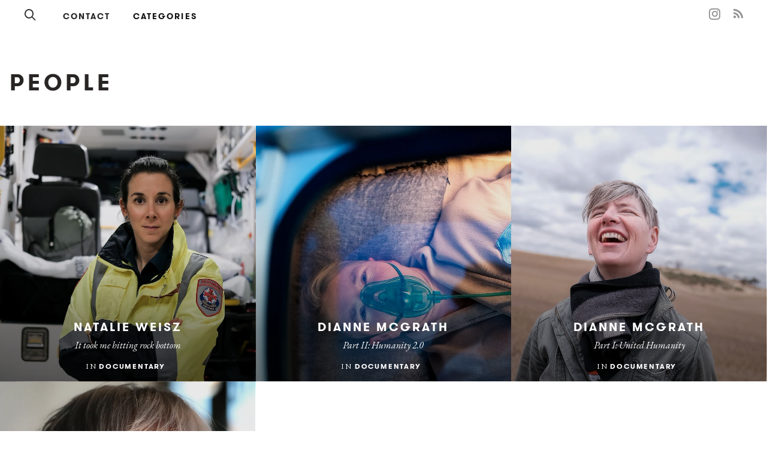

--- FILE ---
content_type: text/html; charset=utf-8
request_url: https://www.stories.agentmorphe.com.au/categories/people
body_size: 11716
content:
<!DOCTYPE html>
<html lang='en'>
<!-- /An Exposure site - https://exposure.co -->
<head>


      <!-- Google tag (gtag.js) -->
      <script async src="https://www.googletagmanager.com/gtag/js?id=G-GM95J47GSV"></script>
      <script>
        window.dataLayer = window.dataLayer || [];
        function gtag(){dataLayer.push(arguments);}
        gtag('js', new Date());

        gtag('config', 'G-GM95J47GSV');
      </script>
    


<!-- Legacy GA Tracking for User GA - Will Stop working in July 2024! -->

      <!-- Meta Pixel Code -->
      <script>
      !function(f,b,e,v,n,t,s)
      {if(f.fbq)return;n=f.fbq=function(){n.callMethod?
      n.callMethod.apply(n,arguments):n.queue.push(arguments)};
      if(!f._fbq)f._fbq=n;n.push=n;n.loaded=!0;n.version='2.0';
      n.queue=[];t=b.createElement(e);t.async=!0;
      t.src=v;s=b.getElementsByTagName(e)[0];
      s.parentNode.insertBefore(t,s)}(window, document,'script',
      'https://connect.facebook.net/en_US/fbevents.js');
      fbq('init', '248053099233330');
      fbq('track', 'PageView');
      </script>
      <noscript><img height="1" width="1" style="display:none"
      src="https://www.facebook.com/tr?id=248053099233330&ev=PageView&noscript=1"
      /></noscript>
      <!-- End Meta Pixel Code -->

<meta content='IE=edge' http-equiv='X-UA-Compatible'>
<meta content='' name='ex-user'>
<link href='/opensearch.xml' rel='search' title='Exposure' type='application/opensearchdescription+xml'>
<title>Agent Morphe - People - Exposure</title>
<link rel="stylesheet" href="https://d1dh4fomm3d62b.cloudfront.net/assets/app_v2-e5ceb2d3902b26c3581169b625177e1950ff56ec64ccd84e8b8c0133da5b6e5d.css" />
<meta content='width=device-width, initial-scale=1, minimum-scale=1, maximum-scale=5' id='viewport' name='viewport'>
<meta charset='utf-8'>
<meta content='!' name='fragment'>
<meta content='yes' name='apple-mobile-web-app-capable'>
<meta content='black' name='apple-mobile-web-app-status-bar-style'>
<meta content='true' name='HandheldFriendly'>
<meta content='Inspirational visual stories about women and humanity.' name='description'>
<meta content='Visual Storytellers, Documentary Photographers, Videographers, Agent Morphe, Maya Sugiharto, Aviva Minc' name='keywords'>
<meta name="csrf-param" content="authenticity_token" />
<meta name="csrf-token" content="LSRmEFP37rwNwizRwJCOaqne1oEJUaFfhwSvl4MRAxNPAVkzLmoAyL7E_VH2OZtxQYYocQ6xImorKjD7LhxuZg" />
<link rel="alternate" type="application/rss+xml" title="RSS" href="/feed.rss" />

<meta content='i96eKhxprjke1Aa-fbkT8_FhvU3LAuSMM2yXv-phRM0' name='google-site-verification'>
<meta content='z01s33rmTxmFI9kulAPj5aduq2MG0ubdUqv4Xepp18E' name='google-site-verification'>
<meta content='Efcj-Br8Z4nwyJeWLQdCp5xaAgu3SJ4D79jRpG19pZQ' name='google-site-verification'>
<meta content='17B3807D50A65EEB366D7C82472971A6' name='msvalidate.01'>
<meta content='48ce7497dd58f907fda0037e6c21e59d' name='p:domain_verify'>
<meta content='#292525' name='theme-color'>
<link href='https://chrome.google.com/webstore/detail/onfocbngcbpfnfdmnhleidllhleaiokn' rel='chrome-webstore-item'>
<link href='https://exposure.accelerator.net/production/users/135280/avatar/original-1656229114.png;resize(800,800,crop).jpeg?auto=webp' rel='shortcut icon'>
<link href='https://exposure.accelerator.net/production/users/135280/avatar/original-1656229114.png;resize(800,800,crop).jpeg?auto=webp' rel='apple-touch-icon-precomposed'>
<meta content='Agent Morphe - People' property='og:title'>
<meta content='website' property='og:type'>
<meta content='en_US' property='og:locale'>
<meta content='Exposure' property='og:site_name'>
<meta content='https://www.stories.agentmorphe.com.au/categories/people' property='og:url'>
<meta content='Inspirational visual stories about women and humanity.' property='og:description'>
<meta content='https://exposure.accelerator.net/production/posts/340403/cover-photo/cover-1564476451.jpg;resize(1200,630,crop).jpeg?auto=webp' property='og:image'>
<meta content='625838390876680' property='fb:app_id'>
<meta content='summary_large_image' name='twitter:card'>
<meta content='summary_large_image' name='twitter:card'>
<meta content='@exposure' name='twitter:site'>
<meta content='Her story. Your story. Our stories.' name='twitter:title'>
<meta content='Inspirational visual stories about women and humanity.' name='twitter:description'>
<meta content='https://exposure.accelerator.net/production/users/135280/share_image/original-1604371684.jpg;resize(600,315,crop).jpeg?auto=webp' name='twitter:image:src'>
<script src="https://js.stripe.com/v3/"></script>
</head>
<body class='' data-search-page='1'>



<div class='main-wrapper relative z1' id='top'>







<div class='skip-to-wrapper absolute py2 mt4 col-12 center pointer-events-none zfu sm-remove'>
<a class='btn btn-primary pill h6 caps box-shadow-xsm skip-to-content' href='#stories' title='Skip to stories'>
Skip to content
<span aria-hidden='true'>↓</span>
</a>
</div>
<div class='color-theme-wrappe' data-is-toggle-publish-date='true' id='categories'>
<div class='member-site-preview-wrapper scroll-touch'>
<div class='member-site-wrapper bg-white'>
<div class='type-theme-wrapper color-theme sm-min-height-full type-theme-classic'>
<div class='relative clearfix container container-lg layout-edge-to-edge clear' id='member-site'>
<div class='categories-wrapper clearfix'></div>
<!-- /Member Site Navs -->
<style>
  .member-site-navs .button-a-sub-count {
    display:none;
  }
  
  .member-site-navs .button-a {
    margin-top:0;
  }
</style>
<nav aria-label='Site Navigation' class='member-site-navs col-12 clearfix type-theme-heading color-theme bg-white fixed-nav'>
<div class='col-12 top-0 left-0 clearfix center bg-white h-50 color-theme'>
<div class='sm-px3 sm-h5 h6 sm-mb0 mb2 clearfix bg-white member-site-navs-wrapper color-theme'>
<nav aria-label='Search and Home Navigation' class='md-left relative z1'>
<div class='inline-block mr2'>
<a class='icon-search no-ul hover-fade m0 off-black px1 hover-lift relative border-none inline-block color-theme h3' href='https://www.stories.agentmorphe.com.au/search' style='top:3px' title='Search Agent Morphe’s Stories'>
<span class='hide'>Search</span>
</a>
</div>
<a class='btn caps hover-fade email-link type-theme-heading color-theme pill' href='https://www.stories.agentmorphe.com.au/site/contact' title='Agent Morphe Email'>
Contact
</a>


<div class='caps relative inline-block' id='member-categories-dropdown'>
<a class='black hover-fade type-theme-heading bold btn color-theme pill' href='https://www.stories.agentmorphe.com.au/categories' title='See all categories'>
Categories
</a>
</div>

<div class='nav-subscribe-button none ml2 h7'>
<div class='nowrap member-site-buttons md-mt0'>
<a class='btn btn-primary bg-off-black caps hover-fade sans-serif subscribe-to-stories-btn button-a pill sm-h6 h7 px2 mt2 color-theme-button' data-action='site-open-subscribe-modal' data-full-name='Agent Morphe' data-subs-count='47' href='https://www.stories.agentmorphe.com.au/site/subscribe'>
<span class='nowrap sm-show'>
Subscribe
</span>
<span class='nowrap sm-hide'>
Subscribe
</span>
</a>
</div>

</div>
</nav>
<div class='md-right sm-h3 h5 md-remove relative z1' style='top:-2px;'>
<nav aria-label='Social Media Links Navigation' class='member-social-links muted'>
<a class='icon-instagram no-ul hover-fade m0 off-black px1 hover-lift relative border-none mb1 inline-block color-theme font-link-color' href='http://instagram.com/mayasugihartophotography' onclick='ga(&#39;send&#39;, &#39;event&#39;, { eventCategory: &#39;Story&#39;, eventAction: &#39;Click&#39;, eventLabel: &#39;Clicked Instagram social link&#39;})' rel='noopener' style='top:2px' target='_blank' title='Agent Morphe on Instagram'>
<span class='hide'>Instagram</span>
</a>
<a class='icon-rss no-ul hover-fade m0 off-black px1 hover-lift relative border-none mb1 inline-block color-theme font-link-color' href='/feed.rss' onclick='ga(&#39;send&#39;, &#39;event&#39;, { eventCategory: &#39;Story&#39;, eventAction: &#39;Click&#39;, eventLabel: &#39;Clicked RSS social link&#39;})' rel='noopener' style='top:2px' target='_blank' title='Agent Morphe’s RSS Feed'>
<span class='hide'>RSS</span>
</a>
</nav>

</div>
</div>
</div>
</nav>

<div class='fixed top-0 left-0 full-w full-h bg-darken-6 z4 flex flex-center overflow-scroll animated fadeIn animated-fast ui-modal js-subscribe-to-stories py2' data-username='agentmorphe' style='display:none'>
<div class='modal-cover absolute top-0 left-0 width-100per height-100per' data-action='generic-close-modals'></div>
<div class='mx-auto bg-white sm-w-800 animated fadeInUp animated-fast box-shadow-sm z5 js-subscribe-to-stories clearfix color-theme uber-rounded' data-username='agentmorphe'>
<div class='bg-cover bg-center sm-col flex-auto sm-col-6 sm-col sm-remove bg-silver relative uber-rounded-left' style='background-image: url(&#39;https://exposure.accelerator.net/production/users/135280/avatar/original-1656229114.png;resize(800,800,crop).jpeg?auto=webp&#39;);height:600px'>
<a class='p2 absolute bottom-0 left-0 white no-ul border-none hover-fade' href='https://www.com.au/join' title='Stories told with Exposure'>
<div class='h6 muted'>
Told with
</div>
<span class='icon-word-mark h5'></span>
</a>
</div>
<div class='sm-col-6 sm-col flex flex-center' style='height:600px;'>
<div class='sm-px0 px2'>
<div class='md-px3 center trans-ease-in-out'>
<div class='pre-subscribe'>
<label class='h2 m0 sm-mt1 caps letter-spacing-reset fade-hover bold off-black type-theme-heading display-name color-theme' for='subscribe-to-stories-email' style='line-height:1'>
Stay updated
</label>
<div>
<input class='field col-12 center regular off-black mt2' data-invalid-email-message='Oops! Please make sure you’ve entered a valid email.' data-locale='en' data-source='member-site-modal' id='subscribe-to-stories-email' placeholder='Enter your email address' required style='height:50px' type='email' value=''>
<button class='btn btn-primary bg-off-black btn-big col-12 uber-rounded box-shadow-xsm mt2 caps h6 color-theme-button' data-action='submit-subscribe-form' disabled='disabled' id='subscribe-submit-button'>
Subscribe to Stories
</button>
<div class='mt2 bg-silver uber-rounded'>
<div class='p1 center relative' style='top:5px'>
<label class='hide' for='g-recaptcha-response'>
Please confirm you are not a robot
</label>
<script async='' defer='defer' src='https://www.google.com/recaptcha/api.js'></script>
<div class='g-recaptcha inline-block' data-callback='recaptchaCallback' data-sitekey='6LcqfmIUAAAAAHLgVNx5A8_LWxjVYacJqg_mMAgQ'></div>
</div>
</div>
</div>
<div class='center'>
<a class='btn close-ui-modal h7 muted caps mt1' data-action='generic-close-modals'>
Cancel
</a>
</div>
</div>
<div class='post-subscribe' style='display:none'>
<div class='h2 bold m0 caps letter-spacing-reset mb3 off-black type-theme-heading color-theme'>Great, You Are Now Subscribed!</div>
<a class='btn btn-primary bg-off-black btn-big center caps block mb1 left-align h6 uber-rounded' href='https://www.exposure.co/join?source=story-subscribe-modal' rel='noopener' target='_blank'>
Create stories with Exposure
</a>
<a class='btn h6 caps unsubscribe-hook block muted off-black color-theme uber-rounded box-shadow-xsm' data-action='unsubscribe-from-stories' href='#'>
Actually, unsubscribe me.
</a>
</div>
</div>
<div class='px3 mt2'>
<div class='h6 regular m0 off-black line-height-reset center'>
<span class='color-theme type-theme-body'>
By subscribing to the mailing list of
<strong class='color-theme'>
Agent Morphe
</strong>
your email address is stored securely, opted into new post notifications and related communications. We respect your inbox and privacy, you may unsubscribe at any time.
</span>
</div>
</div>
<script>
  var recaptchaCallback = function() {
    $('#subscribe-submit-button').removeAttr("disabled");
  }
</script>

<div class='center col-12'>
<div class='member-legal-options h7 caps mt2 type-theme-heading'>
<a class='btn btn color-theme pill pp-link' href='https://www.exposure.co/privacy' rel='noopener' target='_blank' title='Link to Agent Morphe Privacy Policy'>
Privacy Policy
</a>
<a class='btn btn color-theme pill tos-link' href='https://www.exposure.co/terms' rel='noopener' target='_blank' title='Link to Agent Morphe Terms of Service'>
Terms of Service
</a>
<a class='btn btn color-theme pill report-link' href='https://www.exposure.co/report' rel='noopener' target='_blank' title='Report a story or story'>
Report
</a>
</div>

</div>
</div>
</div>
</div>
</div>

<div class='mt3 sm-flex flex-center mx-auto category-name-wrapper'>
<div class='mt3 mb3 px2 category-name-inner'>
<h1 class='h2 h2-responsive m0 sm-py1 sm-py0 caps type-theme-heading py1 sm-left-align center category-name'>
People
</h1>
</div>
<div></div>
<div class='sm-px3 center mt1 type-theme-heading sm-mt2'>
<div class='category-filter-years h6 sm-h5 nowrap overflow-x-auto overflow-y-hidden touch-scroll'>
<a class='btn btn-tab pill' href='?year=2019'>
2019
</a>
<a class='btn btn-tab pill' href='?year=2018'>
2018
</a>
</div>
</div>
</div>
<div class='category-stories-list mb2 clearfix'>
<div class='clearfix sm-p2 p1 story-count-4' id='stories'>
<div class='pinned-placeholder none bg-team-dark'>
<div class='absolute width-100per height-100per flex flex-center'>
<div class='h1 h0-responsive mb3 center width-100per bold white px2 caps type-theme-heading'>
Agent Morphe
</div>
</div>
</div>
<div class='stories-wrapper clearfix'>
<div class='member-stories-published-draft-sort'>
<div class='sm-col-6 md-col-4 sm-col md-col p1 md-p1 story sortable-item' data-sortable-id='Post_340403'>
<div class='block border-box relative bg-off-black bg-gradoverlay bg-darkoverlay bg-cover overflow-hidden md-ls-hover-hidden-wrapper hover-hidden-wrapper story-card clearfix not-rounded bg-center pb-100per col-12' style='background-image: url(&#39;https://exposure.accelerator.net/production/posts/340403/cover-photo/cover-1564476451.jpg;resize(1100,800,crop).jpeg?auto=webp&#39;)'>
<article>
<a class='absolute top-0 left-0 z2 width-100per height-100per story-link' href='https://stories.agentmorphe.com.au/natalie-weisz' onclick='ga(&#39;send&#39;, &#39;event&#39;, { eventCategory: &#39;Member site&#39;, eventAction: &#39;Click&#39;, eventLabel: &#39;Story link overlay&#39;})' target='_self' title='Link to NATALIE WEISZ'>
<span class='hide bg-black white'>
NATALIE WEISZ
</span>
</a>
<div class='absolute bottom-0 left-0 col-12 z3 post-meta-details'>
<div class='p2'>
<div class='white col-12 author_meta relative z1 layout-center'>
<div class='titles'>
<h2 class='m0 mb1'>
<a class='m0 caps bold no-ul hover-fade block mx-auto story-title type-theme-heading sm-letter-spacing-1 h3 white' href='https://stories.agentmorphe.com.au/natalie-weisz' title='Link to NATALIE WEISZ'>
<span class=''>
NATALIE WEISZ
</span>
</a>
</h2>
<div class='relative z2 author-meta-wrapper h5 white'>
</div>
</div>
</div>

<div class='block center white story-data-meta'>
<h3 class='ms-h3 h4 m0 mb2 serif italic regular type-theme-body story-sub-title'>
It took me hitting rock bottom
</h3>
<div class='caps serif h6 bold story-published-date mt1 type-theme-body'>
July 30<sup>th</sup>, 2019
</div>
<hr class='w-150 mx-auto border-team-light mt2 none'>
<div class='story-member-catetories h6 type-theme-heading mt1'>
<a class='serif caps white no-ul relative' href='https://www.stories.agentmorphe.com.au/categories' title='See all categories'>
<span class='type-theme-body'>In</span>
</a>
<a class='p1 caps bold white no-ul hover-fade pl0' href='/categories/documentary'>
<span class=''>
Documentary
</span>
</a>
</div>
</div>
</div>
</div>
</article>
</div>

</div>
<div class='sm-col-6 md-col-4 sm-col md-col p1 md-p1 story sortable-item' data-sortable-id='Post_322493'>
<div class='block border-box relative bg-off-black bg-gradoverlay bg-darkoverlay bg-cover overflow-hidden md-ls-hover-hidden-wrapper hover-hidden-wrapper story-card clearfix not-rounded bg-center pb-100per col-12' style='background-image: url(&#39;https://exposure.accelerator.net/production/posts/322493/cover-photo/cover-1550378925.jpg;resize(1100,800,crop).jpeg?auto=webp&#39;)'>
<article>
<a class='absolute top-0 left-0 z2 width-100per height-100per story-link' href='https://stories.agentmorphe.com.au/dianne-mcgrath-2' onclick='ga(&#39;send&#39;, &#39;event&#39;, { eventCategory: &#39;Member site&#39;, eventAction: &#39;Click&#39;, eventLabel: &#39;Story link overlay&#39;})' target='_self' title='Link to DIANNE MCGRATH'>
<span class='hide bg-black white'>
DIANNE MCGRATH
</span>
</a>
<div class='absolute bottom-0 left-0 col-12 z3 post-meta-details'>
<div class='p2'>
<div class='white col-12 author_meta relative z1 layout-center'>
<div class='titles'>
<h2 class='m0 mb1'>
<a class='m0 caps bold no-ul hover-fade block mx-auto story-title type-theme-heading sm-letter-spacing-1 h3 white' href='https://stories.agentmorphe.com.au/dianne-mcgrath-2' title='Link to DIANNE MCGRATH'>
<span class=''>
DIANNE MCGRATH
</span>
</a>
</h2>
<div class='relative z2 author-meta-wrapper h5 white'>
</div>
</div>
</div>

<div class='block center white story-data-meta'>
<h3 class='ms-h3 h4 m0 mb2 serif italic regular type-theme-body story-sub-title'>
Part II: Humanity 2.0
</h3>
<div class='caps serif h6 bold story-published-date mt1 type-theme-body'>
February 17<sup>th</sup>, 2019
</div>
<hr class='w-150 mx-auto border-team-light mt2 none'>
<div class='story-member-catetories h6 type-theme-heading mt1'>
<a class='serif caps white no-ul relative' href='https://www.stories.agentmorphe.com.au/categories' title='See all categories'>
<span class='type-theme-body'>In</span>
</a>
<a class='p1 caps bold white no-ul hover-fade pl0' href='/categories/documentary'>
<span class=''>
Documentary
</span>
</a>
</div>
</div>
</div>
</div>
</article>
</div>

</div>
<div class='sm-col-6 md-col-4 sm-col md-col p1 md-p1 story sortable-item' data-sortable-id='Post_319982'>
<div class='block border-box relative bg-off-black bg-gradoverlay bg-darkoverlay bg-cover overflow-hidden md-ls-hover-hidden-wrapper hover-hidden-wrapper story-card clearfix not-rounded bg-center pb-100per col-12' style='background-image: url(&#39;https://exposure.accelerator.net/production/posts/319982/cover-photo/cover-1547444321.jpg;resize(1100,800,crop).jpeg?auto=webp&#39;)'>
<article>
<a class='absolute top-0 left-0 z2 width-100per height-100per story-link' href='https://stories.agentmorphe.com.au/dianne-mcgrath' onclick='ga(&#39;send&#39;, &#39;event&#39;, { eventCategory: &#39;Member site&#39;, eventAction: &#39;Click&#39;, eventLabel: &#39;Story link overlay&#39;})' target='_self' title='Link to DIANNE MCGRATH'>
<span class='hide bg-black white'>
DIANNE MCGRATH
</span>
</a>
<div class='absolute bottom-0 left-0 col-12 z3 post-meta-details'>
<div class='p2'>
<div class='white col-12 author_meta relative z1 layout-center'>
<div class='titles'>
<h2 class='m0 mb1'>
<a class='m0 caps bold no-ul hover-fade block mx-auto story-title type-theme-heading sm-letter-spacing-1 h3 white' href='https://stories.agentmorphe.com.au/dianne-mcgrath' title='Link to DIANNE MCGRATH'>
<span class=''>
DIANNE MCGRATH
</span>
</a>
</h2>
<div class='relative z2 author-meta-wrapper h5 white'>
</div>
</div>
</div>

<div class='block center white story-data-meta'>
<h3 class='ms-h3 h4 m0 mb2 serif italic regular type-theme-body story-sub-title'>
Part I: United Humanity
</h3>
<div class='caps serif h6 bold story-published-date mt1 type-theme-body'>
January 20<sup>th</sup>, 2019
</div>
<hr class='w-150 mx-auto border-team-light mt2 none'>
<div class='story-member-catetories h6 type-theme-heading mt1'>
<a class='serif caps white no-ul relative' href='https://www.stories.agentmorphe.com.au/categories' title='See all categories'>
<span class='type-theme-body'>In</span>
</a>
<a class='p1 caps bold white no-ul hover-fade pl0' href='/categories/documentary'>
<span class=''>
Documentary
</span>
</a>
</div>
</div>
</div>
</div>
</article>
</div>

</div>
<div class='sm-col-6 md-col-4 sm-col md-col p1 md-p1 story sortable-item' data-sortable-id='Post_307166'>
<div class='block border-box relative bg-off-black bg-gradoverlay bg-darkoverlay bg-cover overflow-hidden md-ls-hover-hidden-wrapper hover-hidden-wrapper story-card clearfix not-rounded bg-center pb-100per col-12' style='background-image: url(&#39;https://exposure.accelerator.net/production/posts/307166/cover-photo/cover-1537154264.jpg;resize(1100,800,crop).jpeg?auto=webp&#39;)'>
<article>
<a class='absolute top-0 left-0 z2 width-100per height-100per story-link' href='https://stories.agentmorphe.com.au/kizzi' onclick='ga(&#39;send&#39;, &#39;event&#39;, { eventCategory: &#39;Member site&#39;, eventAction: &#39;Click&#39;, eventLabel: &#39;Story link overlay&#39;})' target='_self' title='Link to KIZZI'>
<span class='hide bg-black white'>
KIZZI
</span>
</a>
<div class='absolute bottom-0 left-0 col-12 z3 post-meta-details'>
<div class='p2'>
<div class='white col-12 author_meta relative z1 layout-center'>
<div class='titles'>
<h2 class='m0 mb1'>
<a class='m0 caps bold no-ul hover-fade block mx-auto story-title type-theme-heading sm-letter-spacing-1 h3 white' href='https://stories.agentmorphe.com.au/kizzi' title='Link to KIZZI'>
<span class=''>
KIZZI
</span>
</a>
</h2>
<div class='relative z2 author-meta-wrapper h5 white'>
</div>
</div>
</div>

<div class='block center white story-data-meta'>
<h3 class='ms-h3 h4 m0 mb2 serif italic regular type-theme-body story-sub-title'>
Not Your Average Barber
</h3>
<div class='caps serif h6 bold story-published-date mt1 type-theme-body'>
September 23<sup>rd</sup>, 2018
</div>
<hr class='w-150 mx-auto border-team-light mt2 none'>
<div class='story-member-catetories h6 type-theme-heading mt1'>
<a class='serif caps white no-ul relative' href='https://www.stories.agentmorphe.com.au/categories' title='See all categories'>
<span class='type-theme-body'>In</span>
</a>
<a class='p1 caps bold white no-ul hover-fade pl0' href='/categories/documentary'>
<span class=''>
Documentary
</span>
</a>
</div>
</div>
</div>
</div>
</article>
</div>

</div>
</div>
</div>
</div>
<div class='loading-more-stories-indicator sm-col-12 py2 center clearfix sm-left mt2' style='display:none'>
<div class='h-5 w-50 bg-off-black mx-auto color-theme'></div>
<h3 class='h3-responsive m0 sm py3 animated color-theme'>
Loading More Stories
</h3>
<div class='h-5 w-50 bg-off-black mx-auto color-theme'></div>
</div>
<div class='end-of-stories-indicator sm-col-12 py2 center clearfix sm-left mt2 color-theme' style='display:none'>
<div class='h-5 w-50 bg-off-black mx-auto color-theme'></div>
<h3 class='h3-responsive m0 sm py3 color-theme'>
End of Stories
</h3>
<div class='h-5 w-50 bg-off-black mx-auto color-theme'></div>
</div>

</div>
</div>
</div>
</div>
</div>
<div class='edit-mode-component-hide pointer-events-none'>
<a class='pointer-events-auto black no-ul h3 fixed bottom-0 left-0 btn mb1 bg-white circle px1 ml1 back-to-top z4 smoothScroll xsm-shadow bg-team-light color-team-dark box-shadow-xsm overflow-hidden color-theme' href='#top' style='display:none;width:24px;height:24px;' title='Back to the top'>
<span class='hide'>Back to the top</span>
<div class='icon-up-arrow-alt relative' style='top: 1px;left: 2px;'></div>
</a>
</div>

<!-- /Site Footer -->
<footer class='center color-theme sm-mt0 mt2'>
<div class='py3 pt0'>
<p class='member-copyright h6 bold m0 type-theme-heading color-theme'>
<span>
&copy;
<span class='year'>2025</span>
Agent Morphe
</span>
</p>
<div class='member-legal-options h7 caps mt2 type-theme-heading'>
<a class='btn btn color-theme pill pp-link' href='https://www.exposure.co/privacy' rel='noopener' target='_blank' title='Link to Agent Morphe Privacy Policy'>
Privacy Policy
</a>
<a class='btn btn color-theme pill tos-link' href='https://www.exposure.co/terms' rel='noopener' target='_blank' title='Link to Agent Morphe Terms of Service'>
Terms of Service
</a>
<a class='btn btn color-theme pill report-link' href='https://www.exposure.co/report' rel='noopener' target='_blank' title='Report a story or story'>
Report
</a>
</div>

</div>
<div class='py4'>
<span class='block h6 mb2'>
Stories Told with
</span>
<a class='hover-fade color-theme' href='https://exposure.co/?source=member-site-footer-word-mark'>
<svg xmlns="http://www.w3.org/2000/svg" viewbox="0 0 502 240" class="w-200 black color-theme">
  <defs></defs>
  <path fill="currentColor" fill-rule="evenodd" d="M297.1265 72.9801c-.807-2.447-1.806-4.926-2.965-7.416-.943 1.585-1.942 3.165-2.999 4.733.571 1.384 1.09 2.765 1.543 4.14 3.419 10.37 2.786 18.62-1.025 23.895l-12.837-12.836c-.528.549-1.06 1.097-1.601 1.638-.559.559-1.123 1.109-1.691 1.652l12.83 12.83c-2.929 2.094-6.765 3.218-11.367 3.218-3.691 0-7.872-.72-12.47-2.236-3.043-1.003-6.117-2.312-9.18-3.869 5.781-3.663 11.474-8.144 16.837-13.294l.045.046c1.119-1.075 2.219-2.17 3.294-3.289l-.04-.04c5.168-5.374 9.668-11.085 13.343-16.879.005.009.011.019.015.028.981-1.553 1.911-3.118 2.777-4.694-.004-.006-.008-.013-.011-.019 2.297-4.156 4.159-8.317 5.502-12.393 1.741-5.28 2.538-10.246 2.425-14.729 9.348 16.816 9.348 37.422-.001 54.239.113-4.482-.683-9.447-2.424-14.725zm-46.408 43.465c-9.321 0-18.636-2.334-27.018-6.971.225.004.447.015.675.015 4.27 0 8.956-.83 13.927-2.47 2.449-.808 4.93-1.808 7.422-2.968-1.588-.943-3.169-1.939-4.741-2.996-1.382.571-2.764 1.09-4.138 1.543-4.597 1.516-8.78 2.236-12.47 2.236-4.556 0-8.358-1.102-11.275-3.156l12.823-12.822c-.595-.569-1.191-1.137-1.776-1.722-.553-.552-1.082-1.119-1.621-1.68l-12.842 12.842c-3.789-5.276-4.412-13.511-1-23.859.454-1.376.973-2.759 1.545-4.144-1.057-1.569-2.055-3.149-2.998-4.735-1.161 2.491-2.161 4.973-2.968 7.422-1.729 5.243-2.527 10.177-2.428 14.634-9.282-16.77-9.282-37.29.001-54.06-.1 4.46.697 9.395 2.427 14.641 1.343 4.076 3.205 8.237 5.502 12.393-.004.007-.008.014-.012.02.867 1.577 1.793 3.145 2.774 4.7.006-.012.013-.023.018-.035 3.669 5.783 8.159 11.482 13.314 16.848l-.033.033c1.109 1.157 2.238 2.295 3.395 3.404l.039-.039c5.336 5.115 11.002 9.572 16.749 13.218-.009.004-.018.01-.027.014 1.158.73 2.324 1.421 3.494 2.09.025.015.05.029.075.043.375.214.749.436 1.125.643.006-.003.012-.007.018-.01 4.156 2.297 8.318 4.159 12.392 5.502 4.972 1.64 9.658 2.47 13.928 2.47.244 0 .483-.011.724-.016-8.383 4.638-17.698 6.972-27.02 6.972zm-41.05-93.542l16.172 16.172 3.29 3.291h.001l4.888 4.887c3.566 3.567 5.531 8.31 5.531 13.354 0 5.045-1.965 9.787-5.531 13.354l-4.869 4.869c-5.432-5.665-10.233-11.877-14.016-18.24 3.029-5.094 6.709-10.092 10.847-14.791l-3.298-3.298c-3.84 4.334-7.245 8.843-10.137 13.403-1.554-3.058-2.86-6.127-3.862-9.166-3.406-10.331-2.79-18.557.984-23.835zm67.348-11.217c-4.273 0-8.959.831-13.93 2.47-4.074 1.344-8.236 3.205-12.392 5.502-.006-.003-.012-.007-.019-.011-1.575.868-3.14 1.796-4.694 2.777l.028.015c-5.794 3.675-11.505 8.175-16.879 13.344l-16.182-16.182c2.936-2.122 6.794-3.26 11.427-3.26 3.691 0 7.872.72 12.47 2.236 1.377.454 2.761.974 4.147 1.546 1.571-1.058 3.153-2.051 4.74-2.995-2.494-1.162-4.978-2.164-7.43-2.972-4.971-1.639-9.657-2.47-13.926-2.47h-.001c-.231 0-.457.011-.685.016 8.385-4.641 17.703-6.977 27.028-6.977s18.645 2.336 27.03 6.978c-.244-.006-.485-.017-.732-.017zm-4.795 24.073c-5.37-5.159-11.073-9.648-16.862-13.316 3.064-1.558 6.14-2.862 9.185-3.866 4.597-1.515 8.78-2.2360007 12.47-2.2360007 4.615-.0009993 8.46 1.1290007 11.391 3.2340007l-16.184 16.184zm-21.449 36.071c5.044 0 9.787 1.964 13.354 5.531l4.787 4.786c-5.662 5.425-11.866 10.222-18.223 14-6.324-3.761-12.501-8.525-18.139-13.919l4.867-4.867c3.567-3.567 8.31-5.531 13.354-5.531zm-13.462-27.868l-4.883-4.883c5.672-5.444 11.887-10.266 18.259-14.057 6.366 3.784 12.58 8.588 18.249 14.023l-4.917 4.917c-7.364 7.362-19.345 7.363-26.708 0zm5.585 8.876c2.464.859 5.082 1.31 7.769 1.31 2.745 0 5.419-.467 7.93-1.363-.896 2.511-1.363 5.185-1.363 7.93 0 2.687.451 5.305 1.31 7.77-2.464-.859-5.082-1.311-7.769-1.311-2.746 0-5.419.468-7.931 1.364.896-2.512 1.364-5.185 1.364-7.931 0-2.687-.451-5.304-1.31-7.769zm49.81-6.1c-1.002 3.039-2.307 6.11-3.861 9.168-2.874-4.53-6.252-9.01-10.062-13.319l-3.299 3.298c4.108 4.675 7.763 9.643 10.773 14.707-3.79 6.373-8.606 12.593-14.051 18.265l-4.787-4.787c-7.364-7.364-7.364-19.345 0-26.709l4.916-4.917.004.003 3.291-3.29c-.001-.002-.003-.003-.003-.004l16.159-16.159c3.716 5.28 4.307 13.471.92 23.744zM164.8687 151.302v9.118c5.395-4.623 11.046-8.22 18.238-8.22 16.054 0 24.531 17.21 24.403 31.209.128 15.926-7.835 34.421-26.202 34.421-6.293 0-12.201-3.468-16.439-7.835l.000271 12.412311c.00831 11.011706.271466 11.769194 8.604729 12.888689v3.725h-28.64v-3.725c8.460094-1.119875 8.724472-1.877498 8.732733-12.899914L153.5667 171.208c-.257-6.807-.77-9.247-8.476-9.247v-3.082l19.778-7.577zm309.9012.8979c16.054 0 27.1 13.743 27.1 28.897h-43.539c0 12.587 3.724 31.21 19.778 31.21 8.605 0 16.055-4.753 21.063-11.687l2.184 2.055c-5.395 8.861-14.385 15.155-24.916 15.155-17.981 0-31.081-14.642-31.081-32.237 0-16.439 11.431-33.393 29.411-33.393zm-232.7147.0008c17.853 0 28.513 17.466 28.513 33.777 0 16.44-12.201 31.852-29.284 31.852-16.439 0-28.383-15.926-28.383-31.724 0-16.695 11.046-33.905 29.154-33.905zm73.3342-.8993l7.449 20.935-3.083 1.669c-6.293-8.091-13.999-17.467-24.402-17.467-5.009 0-10.146 3.468-10.146 8.734 0 15.668 40.327 9.76 40.327 33.264 0 11.045-10.659 19.393-20.934 19.393-3.211 0-5.523-.899-8.477-1.799-1.541-.513-3.082-1.155-4.752-1.155-2.697 0-5.265 1.155-7.449 2.954l-7.963-21.834 2.826-1.413c4.88 8.092 16.953 19.009 26.585 19.009 5.908 0 11.303-4.495 11.303-10.532 0-16.568-39.943-9.375-39.943-32.622 0-10.916 10.018-18.237 20.164-18.237 4.624 0 9.119 2.055 12.715 2.055 2.44 0 4.239-1.156 5.78-2.954zm68.9667.0001l.000641 48.970211c.014744 10.687404.368609 11.435622 8.861359 12.420789v3.724h-20.035v-9.119c-5.395 5.395-12.33 10.532-20.293 10.532-5.266 0-10.788-1.927-13.871-6.678-2.777081-4.332108-3.152362-9.528894-3.203076-14.676919l-.006212-.96446-.000721-.24078-.000991-24.060841c-.385-6.807-.514-9.247-8.348-9.247v-3.082l19.651-7.578v46.107c0 6.807 2.697 13.614 10.531 13.614 6.293 0 11.303-5.137 15.412-9.119v-30.695c-.386-6.807-.514-9.247-8.348-9.247v-3.082l19.65-7.578zm-316.964-28.8974l8.991 21.962-3.211 1.926c-11.302-15.026-15.541-19.649-34.421-19.649-13.099 0-13.87 2.054-13.87 14.64v24.018h5.266c12.072 0 20.292-2.184 21.191-16.055h3.596v36.86h-3.725c.12126-15.45266-9.6308264-17.060192-19.2286186-16.664231l-.6123189.027881c-.203972.010125-.4077777.021042-.6113203.032638l-.6097422.036712h-5.266v29.668c0 10.403 1.412 12.971 13.1 12.971 20.934 0 24.659-5.265 37.503-21.448l3.082 1.284-9.504 24.403H.2221v-4.239c10.04553 0 11.907225-3.272554 11.9434543-17.170588L12.1661 144.2371c0-14.127-1.797-17.594-11.944-17.594v-4.239h67.17zm40.1972 31.2092v3.725c-.12328 0-.249027-.000206-.376847-.000381l-.389282-.000188c-.386313.000376-.787092.003085-1.192347.014163l-.406378.01409c-2.646343.112626-5.341146.66383-5.341146 3.311316 0 2.569 3.468 6.293 5.01 8.219l7.191 8.991 6.422-8.348c1.541-2.055 4.624-5.395 4.624-8.092 0-3.871942-3.877651-4.095324-6.903831-4.108211l-.545169-.000789v-3.725h27.099v3.725c-6.922339-.461729-10.631395 4.050595-14.386994 8.883907l-.425537.548289c-.284056.366106-.569079.733041-.856469 1.098804l-11.43 14.898 13.742 17.081c3.853 5.01 9.633 12.716 16.696 12.844v3.724h-29.797v-3.724c1.927-.128 6.165 0 6.165-2.825 0-1.927-3.082-5.009-4.109-6.294l-9.762-12.073-7.063 9.119c-1.413 2.055-4.495 4.752-4.495 7.449 0 4.239 5.522 4.624 8.605 4.624v3.724h-28.256v-3.724c8.606-1.028 13.999-8.863 19.009-15.027l8.605-10.917-15.54-19.521c-2.954-3.596-7.45-9.761-12.587-9.889v-3.725h30.695zm330.065-2.3114c4.239 0 7.963 2.953 7.963 7.448 0 3.982-2.697 7.193-6.935 7.193-4.495 0-6.165-3.339-10.276-3.339-4.495 0-9.631 5.908-11.815 9.504l.000622 28.164096c.014317 10.686598.35792 11.435696 8.604378 12.419904v3.725h-28.383v-3.725c8.297558-1.005379 8.472243-1.765423 8.475921-13.123414l.000079-28.360586c-.386-6.806-.513-9.247-8.348-9.247v-3.082l19.65-7.577v15.154c4.881-6.036 12.587-15.154 21.063-15.154zm-195.5991 5.1368c-12.972 0-16.183 16.953-16.183 26.842 0 9.119 2.954 30.311 15.412 30.311 13.358 0 16.312-20.164 16.312-30.054 0-9.375-2.954-27.099-15.541-27.099zm-63.7005 1.2843c-4.495 0-10.66 4.367-13.486 7.706v39.429c3.725 3.468 8.349 7.449 13.743 7.449 13.999 0 16.696-17.595 16.696-28.512 0-10.917-3.339-26.072-16.953-26.072zm296.2862-1.2841c-10.917 0-15.412 11.046-15.669 19.779h29.926c.771-8.862-3.083-19.779-14.257-19.779zM250.7185.0701c16.164 0 31.361 6.294 42.791 17.724 23.595 23.595 23.595 61.987 0 85.582-11.43 11.429-26.627 17.724-42.791 17.724-15.693 0-30.463-5.948-41.77-16.753-.689-.596-1.336-1.241-1.938-1.936-22.379-23.374-22.35-60.406.088-83.744.552-.629 1.141-1.217 1.765-1.764 11.318-10.856 26.123-16.833 41.855-16.833z"></path>
</svg>

</a>
<div>
<a class="btn btn-primary h7 bg-off-black caps mt2 pill" href="https://exposure.co/?source=member-site-footer-button">Start stories like this</a>
</div>
</div>
</footer>

</div>
<script>
window.$enableEndlessScroll = true;
</script>
<style>
  .stories-wrapper {
    min-height: 600px;
  }
  
  .move-story-hook,.pin-story-hook {
    display:none !important
  }
</style>

</div>
<div class='app-feedback fixed top-0 left-0 animated bounceIn pointer-events-none z5 center' data-message='' style='display: none;width:100%;'>
<div class='p2'>
<div class='border pill bg-light-yellow bold h5 m0 inline-block'>
<div class='app-feedback-message inline-block p1 px2 flex flex-center'>
<span class='icon-bell dark-yellow animated tada delay-1s inline-block mr1 h4'></span>
<span class='text-holder capitalize'>
:100:
</span>
</div>
</div>
</div>
</div>

<div class='global-loading-indicator fixed left-0 flex flex-center z4 animated fadeIn bg-white pill px2 h-50 box-shadow-sm' style='left:50%;margin-left:-69px;width:106px;bottom:2.5rem;display:none'>
<img style="width:20px;" class="inline-block mr2" alt="One moment please" src="https://d1dh4fomm3d62b.cloudfront.net/assets/loading-spinner-dark-d010882d0298241006bfc2366d6c043d6f81472a7b38358a81507eb8864a0054.svg" />
<div class='h6 bold m0 caps align-center h-80 inline-block animated flash delay-1s'>Loading</div>
</div>

<div aria-hidden='true' class='bg-light-yellow dark-yellow white border-top border-dark-yellow center fixed bottom-0 left-0 col-12 zfu box-shadow-xsm none ie-only'>
<div class='p2 h5 line-height-reset'>
<span class='icon-info relative h4 sm-remove' style='top:3px'></span>
<strong class='caps h6 sm-inline-block block mr1'>
Your browser is unsupported:
</strong>
Please use Google Chrome, Firefox or Safari for the best Exposure experience
</div>
</div>

<script src="https://d1dh4fomm3d62b.cloudfront.net/assets/app_v2-4b03d2483dd3c8a3aee4543154ad92900c9fd70bbbf8ec55a4dd3a7bc044bbb3.js"></script>
<noscript>
Please enable Javascript to use Exposure
</noscript>
<script>
window.sr = ScrollReveal({ reset: true });
<!-- /General helper -->
sr.reveal('.scroll-reveal', {viewport: window.document.documentElement, duration: 450, viewFactor: 0.05,reset: false, easing: 'cubic-bezier(0.420, 0.000, 0.200, 0.990)',distance: '20px',scale: 1 });
</script>

<script>
  function makePostDataForSortable(sortables) {
    return($.map(sortables, function(sortableId) {
      var [klass, id] = sortableId.split('_');
      return {
        id: id,
        klass: klass
      }
    }))
  }
  
  
  function reorder(stuff) {
    $.ajax({
      type: 'POST',
      url: '/sortable/reorder_reverse',
      dataType: 'json',
      contentType: 'application/json',
      data: JSON.stringify({ sort: makePostDataForSortable(stuff) }),
      success: function(data) {
        Exposure.showMessage(
          "Reorder Saved"
        );
      },
      error: function(jqXHR, textStatus, errorThrown) {
        Exposure.showMessage(
          "We had a problem saving your story reorder, please try again"
        );
      }
    })
  }
  
  $(document).ready(function() {
    window.$initializeSortable();
  });
</script>

<script src="https://www.google.com/recaptcha/api.js"></script>
<script src="https://d1dh4fomm3d62b.cloudfront.net/assets/jstz.min-98771f49dc3a526bb5cf53fb93e7f429634b95824006fafec6a8fa101164c30e.js"></script>
<script src="https://d1dh4fomm3d62b.cloudfront.net/assets/jquery.cookie-f3d07622f7882e4ce265f08ee626de1c11019d673cbc2605211da0a1e9d9c7ec.js"></script>

<script>
  $(function() {
    var tz = jstz.determine();
    Cookies.set('timezone', tz.name(), { path: '/' });
  });
</script>

</body>
</html>


--- FILE ---
content_type: text/html; charset=utf-8
request_url: https://www.google.com/recaptcha/api2/anchor?ar=1&k=6LcqfmIUAAAAAHLgVNx5A8_LWxjVYacJqg_mMAgQ&co=aHR0cHM6Ly93d3cuc3Rvcmllcy5hZ2VudG1vcnBoZS5jb20uYXU6NDQz&hl=en&v=TkacYOdEJbdB_JjX802TMer9&size=normal&anchor-ms=20000&execute-ms=15000&cb=fhix4zbexrbu
body_size: 47312
content:
<!DOCTYPE HTML><html dir="ltr" lang="en"><head><meta http-equiv="Content-Type" content="text/html; charset=UTF-8">
<meta http-equiv="X-UA-Compatible" content="IE=edge">
<title>reCAPTCHA</title>
<style type="text/css">
/* cyrillic-ext */
@font-face {
  font-family: 'Roboto';
  font-style: normal;
  font-weight: 400;
  src: url(//fonts.gstatic.com/s/roboto/v18/KFOmCnqEu92Fr1Mu72xKKTU1Kvnz.woff2) format('woff2');
  unicode-range: U+0460-052F, U+1C80-1C8A, U+20B4, U+2DE0-2DFF, U+A640-A69F, U+FE2E-FE2F;
}
/* cyrillic */
@font-face {
  font-family: 'Roboto';
  font-style: normal;
  font-weight: 400;
  src: url(//fonts.gstatic.com/s/roboto/v18/KFOmCnqEu92Fr1Mu5mxKKTU1Kvnz.woff2) format('woff2');
  unicode-range: U+0301, U+0400-045F, U+0490-0491, U+04B0-04B1, U+2116;
}
/* greek-ext */
@font-face {
  font-family: 'Roboto';
  font-style: normal;
  font-weight: 400;
  src: url(//fonts.gstatic.com/s/roboto/v18/KFOmCnqEu92Fr1Mu7mxKKTU1Kvnz.woff2) format('woff2');
  unicode-range: U+1F00-1FFF;
}
/* greek */
@font-face {
  font-family: 'Roboto';
  font-style: normal;
  font-weight: 400;
  src: url(//fonts.gstatic.com/s/roboto/v18/KFOmCnqEu92Fr1Mu4WxKKTU1Kvnz.woff2) format('woff2');
  unicode-range: U+0370-0377, U+037A-037F, U+0384-038A, U+038C, U+038E-03A1, U+03A3-03FF;
}
/* vietnamese */
@font-face {
  font-family: 'Roboto';
  font-style: normal;
  font-weight: 400;
  src: url(//fonts.gstatic.com/s/roboto/v18/KFOmCnqEu92Fr1Mu7WxKKTU1Kvnz.woff2) format('woff2');
  unicode-range: U+0102-0103, U+0110-0111, U+0128-0129, U+0168-0169, U+01A0-01A1, U+01AF-01B0, U+0300-0301, U+0303-0304, U+0308-0309, U+0323, U+0329, U+1EA0-1EF9, U+20AB;
}
/* latin-ext */
@font-face {
  font-family: 'Roboto';
  font-style: normal;
  font-weight: 400;
  src: url(//fonts.gstatic.com/s/roboto/v18/KFOmCnqEu92Fr1Mu7GxKKTU1Kvnz.woff2) format('woff2');
  unicode-range: U+0100-02BA, U+02BD-02C5, U+02C7-02CC, U+02CE-02D7, U+02DD-02FF, U+0304, U+0308, U+0329, U+1D00-1DBF, U+1E00-1E9F, U+1EF2-1EFF, U+2020, U+20A0-20AB, U+20AD-20C0, U+2113, U+2C60-2C7F, U+A720-A7FF;
}
/* latin */
@font-face {
  font-family: 'Roboto';
  font-style: normal;
  font-weight: 400;
  src: url(//fonts.gstatic.com/s/roboto/v18/KFOmCnqEu92Fr1Mu4mxKKTU1Kg.woff2) format('woff2');
  unicode-range: U+0000-00FF, U+0131, U+0152-0153, U+02BB-02BC, U+02C6, U+02DA, U+02DC, U+0304, U+0308, U+0329, U+2000-206F, U+20AC, U+2122, U+2191, U+2193, U+2212, U+2215, U+FEFF, U+FFFD;
}
/* cyrillic-ext */
@font-face {
  font-family: 'Roboto';
  font-style: normal;
  font-weight: 500;
  src: url(//fonts.gstatic.com/s/roboto/v18/KFOlCnqEu92Fr1MmEU9fCRc4AMP6lbBP.woff2) format('woff2');
  unicode-range: U+0460-052F, U+1C80-1C8A, U+20B4, U+2DE0-2DFF, U+A640-A69F, U+FE2E-FE2F;
}
/* cyrillic */
@font-face {
  font-family: 'Roboto';
  font-style: normal;
  font-weight: 500;
  src: url(//fonts.gstatic.com/s/roboto/v18/KFOlCnqEu92Fr1MmEU9fABc4AMP6lbBP.woff2) format('woff2');
  unicode-range: U+0301, U+0400-045F, U+0490-0491, U+04B0-04B1, U+2116;
}
/* greek-ext */
@font-face {
  font-family: 'Roboto';
  font-style: normal;
  font-weight: 500;
  src: url(//fonts.gstatic.com/s/roboto/v18/KFOlCnqEu92Fr1MmEU9fCBc4AMP6lbBP.woff2) format('woff2');
  unicode-range: U+1F00-1FFF;
}
/* greek */
@font-face {
  font-family: 'Roboto';
  font-style: normal;
  font-weight: 500;
  src: url(//fonts.gstatic.com/s/roboto/v18/KFOlCnqEu92Fr1MmEU9fBxc4AMP6lbBP.woff2) format('woff2');
  unicode-range: U+0370-0377, U+037A-037F, U+0384-038A, U+038C, U+038E-03A1, U+03A3-03FF;
}
/* vietnamese */
@font-face {
  font-family: 'Roboto';
  font-style: normal;
  font-weight: 500;
  src: url(//fonts.gstatic.com/s/roboto/v18/KFOlCnqEu92Fr1MmEU9fCxc4AMP6lbBP.woff2) format('woff2');
  unicode-range: U+0102-0103, U+0110-0111, U+0128-0129, U+0168-0169, U+01A0-01A1, U+01AF-01B0, U+0300-0301, U+0303-0304, U+0308-0309, U+0323, U+0329, U+1EA0-1EF9, U+20AB;
}
/* latin-ext */
@font-face {
  font-family: 'Roboto';
  font-style: normal;
  font-weight: 500;
  src: url(//fonts.gstatic.com/s/roboto/v18/KFOlCnqEu92Fr1MmEU9fChc4AMP6lbBP.woff2) format('woff2');
  unicode-range: U+0100-02BA, U+02BD-02C5, U+02C7-02CC, U+02CE-02D7, U+02DD-02FF, U+0304, U+0308, U+0329, U+1D00-1DBF, U+1E00-1E9F, U+1EF2-1EFF, U+2020, U+20A0-20AB, U+20AD-20C0, U+2113, U+2C60-2C7F, U+A720-A7FF;
}
/* latin */
@font-face {
  font-family: 'Roboto';
  font-style: normal;
  font-weight: 500;
  src: url(//fonts.gstatic.com/s/roboto/v18/KFOlCnqEu92Fr1MmEU9fBBc4AMP6lQ.woff2) format('woff2');
  unicode-range: U+0000-00FF, U+0131, U+0152-0153, U+02BB-02BC, U+02C6, U+02DA, U+02DC, U+0304, U+0308, U+0329, U+2000-206F, U+20AC, U+2122, U+2191, U+2193, U+2212, U+2215, U+FEFF, U+FFFD;
}
/* cyrillic-ext */
@font-face {
  font-family: 'Roboto';
  font-style: normal;
  font-weight: 900;
  src: url(//fonts.gstatic.com/s/roboto/v18/KFOlCnqEu92Fr1MmYUtfCRc4AMP6lbBP.woff2) format('woff2');
  unicode-range: U+0460-052F, U+1C80-1C8A, U+20B4, U+2DE0-2DFF, U+A640-A69F, U+FE2E-FE2F;
}
/* cyrillic */
@font-face {
  font-family: 'Roboto';
  font-style: normal;
  font-weight: 900;
  src: url(//fonts.gstatic.com/s/roboto/v18/KFOlCnqEu92Fr1MmYUtfABc4AMP6lbBP.woff2) format('woff2');
  unicode-range: U+0301, U+0400-045F, U+0490-0491, U+04B0-04B1, U+2116;
}
/* greek-ext */
@font-face {
  font-family: 'Roboto';
  font-style: normal;
  font-weight: 900;
  src: url(//fonts.gstatic.com/s/roboto/v18/KFOlCnqEu92Fr1MmYUtfCBc4AMP6lbBP.woff2) format('woff2');
  unicode-range: U+1F00-1FFF;
}
/* greek */
@font-face {
  font-family: 'Roboto';
  font-style: normal;
  font-weight: 900;
  src: url(//fonts.gstatic.com/s/roboto/v18/KFOlCnqEu92Fr1MmYUtfBxc4AMP6lbBP.woff2) format('woff2');
  unicode-range: U+0370-0377, U+037A-037F, U+0384-038A, U+038C, U+038E-03A1, U+03A3-03FF;
}
/* vietnamese */
@font-face {
  font-family: 'Roboto';
  font-style: normal;
  font-weight: 900;
  src: url(//fonts.gstatic.com/s/roboto/v18/KFOlCnqEu92Fr1MmYUtfCxc4AMP6lbBP.woff2) format('woff2');
  unicode-range: U+0102-0103, U+0110-0111, U+0128-0129, U+0168-0169, U+01A0-01A1, U+01AF-01B0, U+0300-0301, U+0303-0304, U+0308-0309, U+0323, U+0329, U+1EA0-1EF9, U+20AB;
}
/* latin-ext */
@font-face {
  font-family: 'Roboto';
  font-style: normal;
  font-weight: 900;
  src: url(//fonts.gstatic.com/s/roboto/v18/KFOlCnqEu92Fr1MmYUtfChc4AMP6lbBP.woff2) format('woff2');
  unicode-range: U+0100-02BA, U+02BD-02C5, U+02C7-02CC, U+02CE-02D7, U+02DD-02FF, U+0304, U+0308, U+0329, U+1D00-1DBF, U+1E00-1E9F, U+1EF2-1EFF, U+2020, U+20A0-20AB, U+20AD-20C0, U+2113, U+2C60-2C7F, U+A720-A7FF;
}
/* latin */
@font-face {
  font-family: 'Roboto';
  font-style: normal;
  font-weight: 900;
  src: url(//fonts.gstatic.com/s/roboto/v18/KFOlCnqEu92Fr1MmYUtfBBc4AMP6lQ.woff2) format('woff2');
  unicode-range: U+0000-00FF, U+0131, U+0152-0153, U+02BB-02BC, U+02C6, U+02DA, U+02DC, U+0304, U+0308, U+0329, U+2000-206F, U+20AC, U+2122, U+2191, U+2193, U+2212, U+2215, U+FEFF, U+FFFD;
}

</style>
<link rel="stylesheet" type="text/css" href="https://www.gstatic.com/recaptcha/releases/TkacYOdEJbdB_JjX802TMer9/styles__ltr.css">
<script nonce="4ecaw6lZjRoiSr3NH7yV5g" type="text/javascript">window['__recaptcha_api'] = 'https://www.google.com/recaptcha/api2/';</script>
<script type="text/javascript" src="https://www.gstatic.com/recaptcha/releases/TkacYOdEJbdB_JjX802TMer9/recaptcha__en.js" nonce="4ecaw6lZjRoiSr3NH7yV5g">
      
    </script></head>
<body><div id="rc-anchor-alert" class="rc-anchor-alert"></div>
<input type="hidden" id="recaptcha-token" value="[base64]">
<script type="text/javascript" nonce="4ecaw6lZjRoiSr3NH7yV5g">
      recaptcha.anchor.Main.init("[\x22ainput\x22,[\x22bgdata\x22,\x22\x22,\[base64]/[base64]/[base64]/[base64]/[base64]/[base64]/[base64]/[base64]/[base64]/[base64]/[base64]/[base64]/[base64]/[base64]/[base64]\\u003d\\u003d\x22,\[base64]\x22,\x22wokRYMKFZMKbc3APw61kw5oFSkM4MsOVQTfDhzPCssO5ajbCkT/DnV4aHcO9wpXCm8OXw4Jdw7wfw5laQcOgdcKIV8KuwrA6ZMKTwqI7LwnCkMKXdMKbwpLCt8OcPMKAMj3ComJgw5pgaRXCmiIbDsKcwq/[base64]/CtsOyLHFlesOMwo7DksKpM8OUw797w4gWw7NdOcOUw7/CnsOfw6jCnMOwwqkhJsOxP0PCmDRkwpoSw7pEO8KQNChfNhTCvMKvWR5bJHFgwqA4woLCuDfCoGx+wqIHGcOPSsObwrdRQ8OmOnkXwrnCssKzeMOwwqHDum19N8KWw6LCv8OaQCbDmMOeQMOQw5rDksKoKMOlVMOCworDqXMfw4Ilwo3Dvm9/QMKBRydqw6zCuh3CncOXdcOlU8O/w5/CpcOVVMKnwpvDuMO3woFtUlMFwqTClMKrw6R3YMOGecKZwodHdMKMwpVKw6rCn8OuY8Odw43DlMKjAkbDvh/DtcKww5zCrcKlTkVgOsO1csO7wqYZwrAgBWQ6FDpWwqLCl1vCi8KdYQHDrH/ChEMKSmXDtAgLG8KSWcOLAG3ClW/DoMKowoZrwqMDISDCpsK9w4YdHHTCrQzDqHpDKsOvw5XDqwRfw7fCtMOOJFAGw5XCrMO1dGnCvGI6w4FAe8KzSMKDw4LDlWfDr8KiwoHCj8KhwrJVSsOQwp7Cjwcow4nDsMOzYifCvjwrEC3CqEDDucOhw6V0IQHDiHDDuMOhwrAFwo7DrGzDkyw4wq/Cui7CuMOMAVIFInXCkxvDicOmwrfClcKZc3jCkHfDmsOodsOaw5nCki5Mw5EdM8KycQdDS8O+w5gqwq/DkW9heMKVDjNWw5vDvsKvwoXDq8KkwqbCo8Kww70lEsKiwoNAwqzCtsKHPUERw5DDjsKnwrvCq8K3b8KXw6U3KE5ow7oVwrpeL2xgw6wuAcKTwqsyCgPDqwpWVXbCssK9w5bDjsOkw4JfP2LClhXCuBnDoMODIRLCpB7Ct8KZw79awqfDmMKgRsKXwpU/AwZcwrPDj8KJXSJ5L8OXVcOtK2jCl8OEwpFXOMOiFgs2w6rCrsODX8ODw5LCpkPCv0sPbjArWWrDisKPwq3CmF8QR8ObAcOew47DlsOPI8OMw7Y9LsOvwo0lwo1Gwo3CvMKpN8K/wonDj8KRPMObw5/DisO2w4fDukXDtTdqw4lgNcKPwqTCjsKRbMK0w5fDu8OyLzYgw6/DvsO5F8KnWMKgwqwDRcOnBMKew616bcKWZQpBwpbCtcOVFD9WDcKzwoTDiSxOWQvClMOLF8OHUm8CaELDkcKnDC1ebkshFMKzUljCm8OJesKkH8OiwpbCh8OGWBLCjlRHw5nDtsORwo7CkMOUYQPDn0/DksOswrc3Qi7CpsOUw7LCr8K3DMKWw6t4RVzCsm5QFCPDscO0JyrDiGDDvi92wpkufxfCuGgbw6zDrlYiwo/CpsOXw7HCpjHDrsKpw6dKwqbDpMO5wp0fwpJnwp7Dtj3CtcOiZmg7WsKuIlMlJsO/wrfCqcOww6/Cq8Klw4XCqsKPdz/CpMKdwoXCpsOaF3UBw6BiHgJVEMOAMcOEQsOzwrsGw5B7Nzsiw6fDo3V5woI3w5vCsAg+w4jCnMOdwrjCkBZxRhRUSgzCvsOgNSA8wqhyScO5w4NicMKUf8KVw63DjBfDj8O5w5PCgzpbwq/DiyLClsKdSsKmw6vCugl4w6RFHsO+w69hK3DCjFZpY8OSwqXCssOewojCrRp7wpALEx3DkTnCnFLDtMOnTiEXw53DvMO0w5HDlsOLwrHCscOxWgzCnsKmw7fDj1ITwpPCsHnDv8OCW8KBwpfCksKsRR7DmXvCi8KEVcKOwqzCrk5pw7zClcO6wqcvDsK/KXfCgsKMWQxew6jCrDR+FsOiwq9Qf8KMw5RWwosZw6kcwrAUUcKgw7/[base64]/Dr8OBaVZsGxrDocOEwqbDji8wf8K5w6PCjwUNDVvDtlXDkmkPw4xyKMKBworDmMKVPXwOw7bCjDXChhZ6wo0qw6XCunlNcxkBwqXChcK2L8OePTfCkgrDqcKnwoXDsEF5S8KiRVXDkAjCmcOywqdsZCzCscKFQ0YBJyjDgMOBwo5Pw7fDisO+w6LCsMKswrrDoC/DgnQ8AWNAw5HCpsOxEA7DgMOwwoNewpjDnsOcwqvCjcO2w4bCtsOqwqnCvMKAGMONMsKIwpPCmmB8w5vCsBAddsO7CQUVM8O0w61Dwrxyw6XDhMOPC2Bwwpk8SMO8wpZkw5bChEXCoVDCh1cwwqPChnlKw6t7HXLCnn/[base64]/[base64]/wq3Cjg4vJsOuK8KNAgkZVjjCnQkrwq7DicO5wrjDn8KFw6LDg8Opwostw43CsR8owqkxJylKRMO/w6bDlCTCtT/CoypFw6bCh8O5N2rCmCFNe1/Cm1/[base64]/bcKhesKROhTDpF7DqsKPD8O4XMKsX8KqXCIRwrUiw5gnw64fIcO/w7fCnR7Dq8KMw4TDjMKZw5LCjcOfw6PCtsK6wqzDtTFODVcXIsO9wrJQOF7CuxLDmA3CtsKZKcKGw618c8KyUsKYU8KRaGBQLcOaIkFxPTjCiiTDpBBAAcOCwrPDmsOew6sSEVXCinowwq/DlzXCuANYworDgMOZChzDsBDCpsOgdjDDlkvCksKyK8OVHcOtwo7DtsKCw4gsw5HCo8OAaj/CuSHDnTnCk0Nsw63Dmkgpb3ITDMOUZ8Kzw5PDkcKFAMOzwoIWMMOswqTDkMKTw4/Dk8K9wp7CjCHCqTzCjWNtFHnDhhXCugzCqcO7MsOyckw7GEjCm8OKO2jDqcO8w6TDt8O1GDQywrjDjlLDssKjw605w5k1CcONKcK6dcKHICjDnWbDosO0NEtXw6l5wr1zwpvDpHAEYE0oQ8OFw64HRgjChMKCeMKyF8KNw74dw7LDvgvCu0bDjw/[base64]/Ct8OAP8O/w41bZlVQw4zDhV/[base64]/Du8KxwrTChBTDviTCvcKORGgYwo/CnSXCnATCqTpUK8KCR8O4DUbDosKgwo7DisKjWSLCvGs4I8OlCsOXwqhjw6jCkcO2a8K7w6bCtRbCuEXCvmkTFMKGWTI0w7PCkQUMYcOkwr7CgXzDgjxMwpxOwrkbJ2vCr2rDr0LCvVXDmX/CkjfChMOxw5EKwqxVwoXCvG9Ow758w7/[base64]/CvMKkwrYkw6sCB8KUwqJXw7vCsVfCv8K3KsOcw6/[base64]/w6fCpSLDkEDDrRRQWMOtwp1aw4YsD8OCwr/Dp8KbSxbCigoGSi/Ck8OwG8K/[base64]/CpzrDmCNZwrPDmgZBHF8wwp8PwofDrcOuw6Iuw7JqWsO5UlEZDwxzLFXCusK3wr43wqcgw5LDusOxN8KMX8KhH3nCi0XDrMO7TSgTNz98w5RJRkvDtMKRR8Kaw7DDhUzCjcOYwoDDtcKMw4/CqHvCucK7SFHDh8KGwpfDpcKOw7TCo8OTCw3CnVrDp8KXw67Cu8OLHMKww47DtxlIPg0UfsOOUlZgPcOsBcOrIFhpwoDCg8OiasKDdR87wrrDtFQWwp8yHsKtw4DCj3Yww64aOMOyw5nCu8Oowo/Cl8OKJsObYDJIUgvDnsKuwrknw44yE24lwrTCt3bCmMKewozDssO2wqTDmsODwrUVBMOcQDLDrW/CgMOZwoZoBMKhIkfCoSjDmcOzw4XDlMKAAhjCisKPSijCoH4rVcONwq/[base64]/CqWsFCD50w6kzw40xw53CiCQZVWdIKTjDhMKZw5IIDh0WL8OkwobDjATCr8OwBGTDjy14MGRXwqrCuFdrw5A4OlDDucOhwrXClDzCuF/DkyELw4PDosK5w6diwq1oPBLCgMO/w7vDkMOyacOpAsKfwqJ1w4sQVS/Di8ODwrnCkDY8U13CnMOJVcKiwqttwo3CpxBJM8OUMsKuW03ChRAzEWbDhGLDocO8wrsSa8K2UsK4w4FgAMK7IMOmw6rDqXjCkMKuw6UqbMK3cjctecO4w6fCosO6w6XCo18Sw4Y/wpDCp0gkMRRZw6fChgTDukgVZhAyKwp1w4XCjjpxK1FNdsO+wrsAw5jCtsKNc8OzwrxECcOpEcKMa15zw6HDkQrDtcKjwpDChXbDo2LDpTAWVgItZBYhWcKpwptRwpBZNAkBw6fCqA5Aw7TCnltpwpJdE0bClG0Qw7/Cj8Kow58cEGXCtiHDrMOHM8KLwqzChkJlPcKewp/[base64]/Cm2FITn5oTGXDiD14B8OqSwXClsOgWsOhwqVbFcK+wqjCkMKDw7PCsCjDnVQoGGESMy98w73CugYYXTbCnytDwrbDjcKhw7NEK8OwwqTDvntyBsOtIRvCqlfCoxs9wofCksKPGTR9wprDqx3Cm8KODsKrw6dKw6cNw7teYcORBsO/w5LCrcKqSR1/wobDqsKxw5QqRMOfw6PCoCPCh8Opw6QUwpLDvcKRwqjCvcKlw43Dm8KVw7hXw5HCrcOybmBhQMK7wrvDucOzw5YLCB8Ywo1DaUPCkS3DrsOWw7HCocKLWsKgQC/CgXMhwrp0w7d4wqvCrDrDpMOdajbDq2zDhsK6w7XDginDllnCisOywrtIFBXCsnEcw6hbw6tcw5Afd8OtV15Mw6/CocOTw7rCiQ3DkTXCokbDlnjCnRYiBcOQAgQQJ8KMwojDtwEDwrHCjAbDo8KpAsKbIwbDp8KMw6LDpBXDrxt9w5nCvyxSaFkSw7xNTcOSRcK/[base64]/[base64]/w40OLcOqw5I5CcKVC8K1VMKswp3Dqn18w5xFYEYlEn8RZBvDpsKVBC7Dl8OyQsOJw7LCkh3DicKsXRE9N8OpQCBLUsOGLS7DkiovCMKRw7nCncKONE/DimXDscOXwpvCs8KmccKxwpXCqwHCvMK8w7xnwp93AA/[base64]/[base64]/[base64]/CgsOzw6ZKARZPwo3DvQXCi8KjcV5Wwo7CssKOw7s+EVQnw4bDmH7CocKLwosxbMKebsKiwoLDiFrDs8O9wodyw5MdCcOsw5sebsOKw4DCl8Khw5TDqUvDm8KGw5hZwq1RwrJwdMOaw5ZcwpjCvCdSBG3DhcOFw6kKYx4jw7PDvDDCvcKlw78Mw5DDtC/DgiA/TXHCiArDpmZ0b1vDinLDjcKZw5nCvcOWw5MCRcO6QsOiw43DkC3Dj1XChjHDhxjDp2DCqsOzw7l4wotQw7ZsQhHClcOewrPDtcKhw6nCnG/Dm8KBw5NJPSQWwpg4w5gZdl7CrsOAw7p3w7InBEvDm8KbQMOgW1gMw7MIJ3XDg8KLwo3DhMKcGEvColrCv8OqK8OaEsKjw6TDm8KKEEJLwrfCvcKWDsKFJTXDpSXCnsOfw78qGG7Dhx/CmsOxw4XCgG8ga8OWw74Mw7gOwogNfD9WAhU+w6/DlAEGJ8KIwrVlwqNHwrHCpMKqwo7CpFUTwpQXwoYTYU0xwolhwoc/woTDiUoKw6vCgcK5w6JUe8KWV8OKwoc2wpbCgATCtcOdw7TDhcO+wr8HeMK5wrsTL8KHworCgcKrw4dzfMKyw7B5woHCv3DChsKHwrNfRcKldWc4wobCgcK8CsKibkY3c8Ovw5JeQsK+Y8KTw4QLLzQ3YMO4Q8KywpBlEMOwV8Oxw6lFw5vDhDbDrcOFw5PCiU/DtsOhUX7CrsKjTMKHGsOmwovDoAVvM8KOwqTDhMKdN8Oiwr0tw7/Dkxdmw6gjcMKawqTClMOtXsO7bnnCuUc5bBpKYSDCozjCjsKuRXI4wqHDmFhzwr7Ds8Kuw5LCvMO/KE3CoW7Dhw3DtkpgK8OfbzIvwrDCtMOgK8OcPUEWScKpw583wp3DtcOtfcOzVVDDgU7DvcKEL8KrGMKNw7wDw43ChzAjQsKiw6wVw5t3wolbwoAMw7QKw6LDmsKqWFPCk1B/FirCgE3Cvhc3WDwXwo0sw7HDgcOZwrNyT8KyNRVtP8OIDcKzVMKjwrdhwpdPQcOsAEMwwqLCmcOfwobDozdQUFrCmwd/LsKsQFLCu0XDmEXCoMK2W8OGw6zCgMOXRsOYdkHCuMOHwrRkw6UVZ8OgwqbDlzjCs8KsUwFJwoYMwrDClRfDjSXCvhMawrNVIALCo8OiwrHDqcKeUMOSwrfCuCXDkABYSz/CigQCUEJAwr/CnsOnJMKnwqgZw7bCnn/[base64]/H8KBB2TChCPDtsK9w7zCssOzw6B5wqHDosO/[base64]/DpMK1XMK6wrQmwqNndHhYwq7CiER8w6gqIQZhw4p0VMKgOjHCjHhkwpgsVcKfKMKdwrEZw73Dg8OlY8OSDcKaAj0aw6jDlMKfaWFaQMKawqslwpXDkC7DrlzDocK3wqYrVzQlXHIKwqhZw70mw6xSw6dRNkMpPG/DmgI8wptBwqhtw77CtcOew5fDvjTCicKVOhjDhB3DtcKdw5lmwqQ0by3CmcKnNAxkC2RRCxjDq2tuw7fDo8OyFcO+CsKRbycTw4UJw5/DncOfw6oFCMOWw4lUe8OywoxGw6cFeSpnw5PCjcOqwoLCucKkIsOrw7w7wrLDicOJwp1awoQcwojDq2ESbzjDr8KaWsKGw7NCV8KOW8K1eW3DucOrNUkRwoXCkcKdeMKjDW3Dmh/[base64]/DjcK/w4hNOUF/IMOfEFrCscOwwojDoH9lV8OqSC7Dsi9CwqXCvMK9aRLDh1pdw6rCvCDCnnptCBLCjilyRAodbsOXwrfDtG7CiMKIcDlbw7hrwpDCkXMsJsOZJi7Dsgcxw4nClgoRe8O0woLCug5HLSzCk8K4Cy8nb1zCpzV7wo9uw780V2BAw54HI8O/c8KkITUUFX1/w53DvcKnYzfDvioqYy/ChVtOQcKEKcK9w4hkc3FEw6hSw6rCrTLDucK5woNwNX/CmsKaa3PChyELw5t2IWRmEz8OwoXDrcOgw5TCmsK8w5/Dj2vCul1BPMOiwoAvSMOMO1HDojh1wqXClcOMwqfCg8O4wq/Dl2jCjlzDv8Oow4J0w7/Dh8O6elxmVsOQw47DpnrDtQLCtBnDrMKwZE0dAlsKH1VuwqVSw55VwobDmMK3wpFCwoHCikLChSTDgAg8WMK/KC8MWMKeN8OuwpTDlsKALkIYw7XCusKNwrRkwrTDjsK0Hk7DhsKpVlfDnEs3wogbZMKSJlNCw6B9wqcUwrrCrjnCiQUtw5LDh8Kxwo0VfsO2w47DgMKAwrLCpEDCrSx/[base64]/w4fDtWDCo8K7w6vDhFnDiHFqKCHDm8K5w7w0wpnDqGjCjMO3ecKpM8KWw4vDqcKnw7xlwprCpgrCtsOow6bClmTDgsODDsOpS8OkRhrDt8KLesK9ZTFawpsdwqbChVLCjsOrw64Xw6EDAG1cw5nDiMOOw5fDjsOLwpfDqMK/[base64]/CkcKmw7PCncKVUAVbw60Cwo5rAHNkF8O4EcKEwp3Ck8OVI0vDrcKQwoETwoxqwpV1wr7DqsKHfMOPwpnCnH/CnjTCp8KOBMO9JTZKwrPDicKZwobCoy1Iw5/Cp8K5w6w/NMOvO8O/f8OHChQra8OFw5/DknB9esKcCUsJAz3Cq1TCqMKyMFgww6jDsnshwqdDCDLCuQRawpHDiyzCmnoeampiw7PDoEFUBMOawr4WwrLDiRgDwqfCpwF3ZsOnDcKTFcOSTsOBdWLDtyldw7nDhyXDngl3S8Kdw7c1wpXDi8O9csO+JX7Dm8OEb8OwUMKLw7XDlcKuLAhEcMOzw4XCpn/ClmVWwp0qaMKRwoLCt8KxPA8Ab8Ocw6fDtWsUd8KHw5/CjX7DncOlw5Z8WntkwobDliHCqsOHwqc+wpLCpcOhwp/[base64]/[base64]/[base64]/Cm8O3DcOaWw5uCUfDtMKwcMKuXcOfwr8fZcKqwrFkN8KhwpYYNwBLEFYKeEAESsOjEWHCt03CjTIQw651woDCl8OXMGgywp5iX8K0w6DCr8Kow7HCqsOxw73DjsO5KsO3wqE6wr/Ci07CgcKnVMOQQ8OLbRnDhWEUw6QOXsKewqzDqm15wqIEbMKPEATDm8OPw59RwonCsmhAw4rCvFk6w6LDryYtwqliw7pGCDbCkMO+BsOOw5FqwoPCrsKiw7bCpEPDnMKpTsK6w6rCjsK+UsO/wo7Cgy3DgsKZVB3Cv01becKgwpPCjcOlcBk/w5cdwq8oIic5RsOOworDgsKGwrLCqkzCucOaw4lINzfCpsKEa8KzwoXCqAg3wqPCr8OSwos3IsOHwoRQVMKvCz7CusOAAlnDiXDCsHHDmj7DlcKcw5A/wqLCtGFIEWF7w5LDmhHChzZ7Zh4WPcKRYsKOYSnCnsOZHDQdfSHCj3LCicOwwrkOwpjCl8Omwr0Jw7hqw6zCrynCqcKxQlvCjnrCiWcNwpXDlcKQw754bcKtw4jDm2k8w6bCsMKxwp8HwoLCsUdqdsOjGSjDm8KpF8OSw7AWw6sxWl/Dh8KfBRPCtmBEwoAwSsOPwoXDgC3CgcKPwqJSw5vDnyA1w5sFw6/DozfDokfDo8Orw4/[base64]/DjcONwpdEwr0gw5zDp8OsIMOVw5J7woLDumvDhBZOw4vDmz3CmijDncOfDcKqc8OLAGxGwoZQwpgCwpDDtANjWwsBwph3N8KRAmYFwr/Cl0suP27CmMOAb8O3wpV6wrLCpcOjbMORw6zDo8KafiXChMKWRsOEw7zDsG5iwosrwpTDjMKoZkgvwr/DpmoWw7rDmRPCkGMke3nCrsKVwq7CiDlMwovDg8KWMGVWw6/[base64]/DmwDCtn3DtcKBwo7CtH4oDTAcSCwJVMK6ecKsw7zCgmPDlmUAw4TDk09WOgnCgCfCj8OvwpbCrDVDfMKlw61Sw6NmwrLDhcK/w7QedcOhCAMBwrFmw6/CjcKidQ4tNSUew6VowqMawoDCimnCssKIwqouJsK7wrTChFTCmSjDtMKTY0zDthxFCj/DhMOMWwp8VDvDnMO1bjtdUcOzw5hBN8Ouw5TCtEvDjGVdwqZPE149w607UiDDnyfCt3HDu8Oxw6nDgXERK3DCl1INw5PCt8Kaa0N+Ok7Ctx0VZMOrwozCnU7Dt1zDlMKgw63Dij3CjxrCgcK2woDDp8OqFcO9wqYrHlgGUUHDkV3CnEIBw4vCoMOuRAQePMOnwozCkG/CmQJJwprDh0NzIcKdLl3DnA7DjcOBcMO7Oy/DosOvbsKtOMKkw5/DiQwcLznDmXMfwqF5wqHDjcKEU8K9FsOMFMORw7XDn8OmwpVnwrMQw7/DuTDDgjM/Q2N2w6wQw5/CpDN4YWwodDpkwqUQKXtLKcKHwozCnBDCsQUPScOUw4R8woQFwqfDosK1wpc5AlPDgMOsI1fClR8twoVXwq/Cg8O5XMKww7N/wr/[base64]/DhXfCg1vCrcKzw4TCmWVWVEsAwqDDjxNHwqN4w58iM8OUYS7DvcK1WMOgwrV4Y8OVw7/Ch8KkeDzCi8OWw4Z+wqHCqMK8fVsxLcKmw5bDhsOiwpUQEXtfCjlNwqHCnMK/[base64]/eDnDn3rDkmUBwo9rwpnCnTBXw5LChzjCj0FFw4nCixc7NcOfw77CkSPDghBpwpQFw5jCnsK6w5YaE1BUD8KqAsKrBsOowr8cw43CvMKrw7k4FAY1PcK6KCwTElAzwpjDlRjCkhsRYxIWw7bCnnxzwqTCl3tqw6LDmWPDncKKJMO6JkgOwoTCrsKawr/CisOFw4/DuMOiwrbDtcKtwr7DlmLDpnEmw6VMwonCl2zCv8KBIWF0fDklwqc8Gis+wq8ZIMK2PjgJCA7Cn8OAw7PDp8KRwqR1w5tFwoNgIBzDi3jDrMK+Uidpw55dRMOlScKBwq4gU8KkwpM3w6xyHV4Lw68gwoxmR8OYCzjCo27ChCd2wr/[base64]/e08AUcKvwozCkQjCj2AiKW3DpcKpwrjDo8OBwpfDucKuASMDw48fC8O0EUHDncK9w6ZOwofCm8OICMODwqnCkmADwpnCrcOpw4FJLRMvwqzDkMKnXyRiW0zDsMKWwpTCiTwkNcKtwpvCvcOnwqjCh8KvHSHDjUDDnsOcPsOyw4smU28iczHDtltjwp/[base64]/wp3DiMOOwqoQHX7DmnnDrTAhwoQwwqHCrsKYZBnDjsO2FFfDuMOzRcK6Vw/CuytCw5dhwp7CrDguPcOxLB9zwpMPacOfwpXDgEPCuHrDnhjDnsOkwpHDhcKyYcO7VBwnw7xvIBJYTcO8PVLCoMKHE8KVw6U3IgrDnxckR2DDv8KNw5UjSsKLTC5Ww40PwpgTwrU2w73CkynCmsKtIiA5acOeScOpW8KGa2R8wo7DuBEhw78/XArCv8Orwpk0Q1dTwokgw5LClMO5fMKCGhlpIHHCvMOGe8KkZ8KeVVkVQmvDqMK4SsOkwovDuwfDr1BQUXXDtjwzY18Dw5fClx/DtQfDoXHDmsO/wrHDqMOhRcO1P8OSwplyXnJBZcKHw5LCvcKXVcO9Ng8gKcOfw4Vmw53DtURmwq/DscOGwpYFwplZwojClgbDjB/DuW/Ci8KZYMKJWDZpwovDkVrDqwoMen/CgzzCh8OJwozDi8Ola0pjwrLDh8KYSxLCt8Kgw6xdwowRYMKnAMKPI8OswqgNccKlw4Irw6zDoGQOPC5hJ8OZw6l8bMOKdTAND34YCsK3VsO8wqhDw6YnwpBMJ8OyMMOTCMOPTU3CjHRBw4Rgw6nCqMK4ZT9lUMKvwoAYKlHDqF/[base64]/Q8O3wq/Dl3Npw5fCoMO3w5IUw57DiMO2w4HCqFvDk8Oqw6I7DxjDocO6Wx5MIcKFw607w5Q1LU5fwoY5wodOGh7DhQ0VIMKXSMO+F8Kmwqkhw7g0w4rDjFZ+bVPDkVoCw55CDCdjP8KBw6/DpxQXal/CnkLCv8KBMsOow7/DvcOhTzx0OiBJUyjDinHCgFzDhQNDw7Bbw5cvwr5dSzUpCsKZRTdhw4FCFHTCq8KqOmnCsMKWEsK0dsOqwqTCt8Knw4M9w4pOw607dcOzUcK0w6LDrMOmwo05BsKlw4NPwr/[base64]/WAvCnsOCwpnDpMKLwobCqBTDksO1w4PCn04nw53CgcK6wprCtMOSCn7Dh8OGwrljw6R5wrDDmcO8w7lXwrloPiViEsOzMC7DqCjCqMKYT8O6G8K2w4jDvsOcJsO/w7JjBsO2SkXCriEsw4MkQsO/[base64]/w6rDomd7w5YEd8KNwqd/TzAywoEuSsO9w6R/LcKIw7/Dk8O3w705wo0Zwqlac0M0N8OzwqsUEcKqwpnDp8KJwql7fcK5IRZWw5BiSMOkw7HDrA1ywojDsj8lwrk0worDuMOCw6/CpsKAw7/Dpm4zwo3ClBc7MRbCp8KrwokuMRpXLE7CjCfCkGJlwqBWwpPDvV0HwrfCgz3CpXvCpcKaSAPDu2rDrS87eDfCiMKoVmJVw7vDonjDrznDm1lEw7fDl8Oqwq/DsRRfw5cyUcOmLsO1w5PCpMOiU8O3VcOIw5DDj8KzesK5fcOGD8Kxwp7CgsKLw6s0wqHDgSIzw4RowpIgw4Qcw43CnAbDvELDhMOOwofDg1JOwq3Cu8O2PzE8w5bDl27CoRHDsV3DsXBqwoUsw58nw69yGgZ4Cl9rIMOoWsKDwokTwp/Cm1NvIDwgw5jDq8OlNcOYemoKwr/[base64]/cH/CtMOIRMKIHcKDNcOzwrnDlBTDmS3Dig90VHxKG8KeUCPChxzDpnHChMO5cMOTc8OAw60LCHXCusO6w67Dn8KsPcKxwpBww4DDsnzCnT8BBXJ/w6vDtcKEw6vDmcKDwrwmwoRMNcKdRV/DpcOlw7UWwonCnGrCiXQXw6HDvlRoVsK/w57Cr2wJwrNAIsKxw7NoJDFXdgRmRMK0ZXMWS8OowpAmZVlBw6FtwoLDvsKYbMOUworDi0nDncKXPMKMwqsfTMKMwp1DwpcXJsKbZsOXEkTCtknCiULCqcK6O8OLw7kIJ8K8w7VAEMK8dsOZHgHDtsOJXDbCp2vDh8KnbxDCnj9gwqMvwrbCpMO/ZgnDh8KJw61Gw5TCp2rDhjLCicKENS08DsKicMKPw7DDv8KLRcK3fBRGXwcCwp3DsmTCocOvw6rCl8O/eMO4VBbChURyw7jCiMKcwqLDkMO3Ri3ChGpqwpbDrcK2w49OUgfChyIOw6RmwoPDniZ6MMO5QxTCqMKUwoV7czJ+csKgwrEFw43CucOWwro/wpnDuiQpwrZbNcOwXMOxwpRMw67DoMKDwojCijJMOwXCuFBubsOhw5PDuEMBA8O4G8Kcwo7CgyF2EwPDlMKZAyfDhRw4LcKGw6XDs8KCcWXCvHzCuMKmLcKuMFrCo8KYN8OlwrjCoSpuwo3DvsKZIMKQPMOCwp7Cg3dKRUfDggvCiBBxwrkEw5bCu8KzA8KPZ8K/wrhEImVuwqzCrsKBw6vCv8O5wo8nMwJdG8OKMsKzw6dAdlIjwq55w5jDqsOFw4kSwo3DqBRFwrPCoEUMw7DDusOOWWvDksOxwr5ew77DuCnCr3nDkMOGw4x5wpLCqmLCgsOpw5onYMOLc1zDlsKKwptuMcKHHsKEw5lew6IICMOCw4xDw5kFEDLCtyE1woVGe3/CrQ1pJCTCswnCulQSw5I2wpbDoBpgSMOGB8KnESTDocOZwqrDmBVdwoLDhcK3McOtF8OdJEcZw7bDnMKGIMKRw5EJwp8lwpfCoDXChGUDZgIpS8KuwqBOE8Oowq/Cr8KMwq1naSFIw6DCpFrDmMOlWWFuWkvClB7CkDA3bg99wrnDmDZtQMKUVsK3KxvClsOhw6vDohTDvcOKJ2DDv8KIwqVMw6EWZBtSbynDrcOQLMOcc2FcEMO8wrsXwp7DoSfCm1k7w47Cq8OQA8OCT1TDiQlUw65Ewq7DqMKTTljChU1/BsOxwpXDrMOXbcO/w7HCqHvDhj43U8KvQyFxXcKzN8KYwo0Cw50LwqzCncKrw5LCvnEUw6jDg1QlZMOBwrskJ8OzPgQLTcOVw5LDq8O5w5PCtVbDhMKxw4PDlwLDvU/DjDjDkMOwCBXDvS7Cv0vDrxNNwphawq1ywp/DuDkfwqbCt11/w5bDpjLCr0nCgDzDmMOAw5gTw4DDpsKIGDTCgmnDghEVUWHDqsO/wqfCnMO4GsOew68Tw4XCmg52w5LDp3F3VMOVw5/CqMO8R8KBw4Nvw5/Di8O5AsOGwpbDvSnDhMOhAVkdDSFKwpjCsDrCj8K+wp51w4DCicK5wqbCucK4wpUWLz8iwrQzwrt/[base64]/UMKJDsKWWMOHwrzCgcObHUMLUyHDsz82OsO9JX/DgwIywrPDpcO5FsK+w6HDgS/Cv8OzwoMIwq1tZcKOw7rDnsOjw5gPw5jDh8OGw77DvyfDpWHDqGDCgMKVw6XDrhnCh8OEwrTDnsKNAWUZw7dLw4dCbcOYegzDksO9fSvDpsOxLm3CnRDDvcKwBcO9Q1kIwrbClUQxw5Yxwr4fw5TCrSzDmMKTLcKMw4Q0ZDgMJ8OpZ8KpZETCkn1vw4MUfmdLw7/CssOATnDCpWTCm8KnGVLDlMKpbhlWRMKAw7HCoD5fwpzDosKVw4XCuncESMOkRy4fNilfw78JT3JFVsKCw6VJMVhkVw3DscK/w7DDg8KMw6NhWzg6wozDgzTCpzPDv8O5wpojCMOxF1VNw6NTY8OQwoZkRcOmwpc6w67DhmjCncKFCMOEFcOEBcKEVMOAYsOGw6ttQi7ClCnCszgow4VjwogYenECOcKtBMOlTsOmZ8O5dMOgwpPCukrCkcKswp0TVMOqHsKFwoY/[base64]/[base64]/[base64]/[base64]/Di8KuP2zCqcOpwqzDsBbDunTDsCEDQSvDqcOOwo8eE8K4w7JQIMOFWMKIw4MaU0vCoSLCk1/DpU/DucO8CyTDsh0Hw5rDjjLDpMO8WkNfwonDocK5w7I/wrIrBisoehEpc8KXw7FAwq5Iw4LDszZIw6kJw6xvwp0SwojCucKsDcOcRUNHHMKLwoNSNsOdw5LDpsKHw5dyF8OGw7tQElxUf8O7bWHCgsOrwrNnw7BZw5vDhcOPOMKYcnHCvMO8wqoAGsOlfwp/GcKrfQ4KGUJBbcOHe1HCmk7ClAR0O3/Co3MpwrV5wpQeworCsMK2wqnCrsKkYsK/EW/DtHPCrB0rB8KVUcKrfR4Qw7HDvQ1YfcKhw7ZnwrAwwq5AwrIlwqPDh8ODZcKSU8O4Z0EYwrc5w6YUw6LDh142HTHDllt9MGZHw6BpMDI9woBtcgXDvMKhEQYnSEcYw4TCtyQTYsKqw6Mmw6DClsODThBpwpDCizI3w41lRQ/CmxEwa8O7wo03wrrCssOCd8OjEifCunx/[base64]/ES0fw5tlFnFzCcOCwpfCncKcfsK4w7vColoWwogbwqXCoDvDmMOowqJAwrDDixPDpRjDu1tQK8OlBkDCkVPCjhPCvcKpw74nw6zDgsOtOBXDhgNuw4QefcOKG2jDjxMqGDbDu8KQAFoBwqY1w7BTwoZSw5ZmH8O1AcOswoRAw5Z/AMKxasO6wr0Nw6PDl0VZwphtwqLChMKJw5DCnjldw6LCn8K/G8ONw63Ci8OXw4gCEmo0AsOMVMOYEQlJwqwzEsOmwo3DqwwSLR/ChcKowoJQGMKcdnzDhcKPOm1Uwqosw63Ck0zCom0TVBzCisO9MsObwoNcWVBUBycKYMO3w5RJC8KGEcK5XWFcwrTDqMOYwo0KRTnCgBnCksO2BWRfHcKoSAjDnGPCs0YrExk5wq3CosKZwqrDgCDDqsK0w5EzM8Kywr7CkkLCo8OMSsKDwp4JRcKewr/Du1bCohzCi8K6wonCgAPDj8KvesOnw7XCr1QuXMKSwrtvYMOgeiguacKnw696wrxJwr7Dnmc9wrTCmFRVaV8HfMKtRAoHDX3CuWEPYjMNYxpKZDXDggvDmxPDhh7DrMK8cT7DrD/DsVkZw4jDkykAwptgw5LDty3Dj0pmU1bDuGAIwq/CmmTDpMKHVGHDomIYwr57EWnClsKyw5Z1w6HCrAQMNx0bwqEdS8O1PVrCtcO5w4U3dcOBLMK5w5Vcwo1Wwrhbw7PChcKHDGPCphzDocOZfsKBw4IPw4PCusOgw5jDhSDCilrDtR0xBsK/wrMww54Rw5R5IMOAW8O9wqjDjsOtRQrCllHDsMOaw67CrifCtMK6wppCwrV0wokEwqhXXsOORFTCqMOxRE5UdcOlw6hAPWA/[base64]/Cu8O8w4jCn8OuVynDsMOtw51Hw55aw6h6w7odw7HCskzCkcOdw6rDucKPw7jCgcOrw49hwpjDoADDrC06woPDrHLCmcOUI1xxehLCo0XDv1lRJTNcwp/[base64]/w4cUw7nCr8Kgw5gpUsKqHMOMQ8Kyw6XDu2QYbkUZw7XCgDMpwoDCnMOjw4h+GMOnw5Ffw63CqsKrwr9MwpNqLSRyAMKxw4V5w7trWF/DssK9BxJjw5BSCxXCjMO9w70WWsKRwoDCiU4xw5cxw4zCmH7CrURZwp/CmhV2CxtnJXIzAsKBwo8kwrodZcKqwqImwolmbCPCncO7w4Jlw5wnUMO5w6LCgw8xwqPCpWTChBkMGDIGwr0VRsKMX8Okw5cbwqwYA8Omwq/CqmfCi27CsMORw6vDoMK6Lw7DpRTChRojwoUiw45tJCoWw7bCuMKEJm1VSsOkw6QvaHwkwoFOHy/CkENXRsOuwrQvwrsEHsOjasK7SyAyw4jCsS17MiECcsO9w6UdXsOVw7jCtl1jwoPCh8Otw7Vvw4pnwovCjsKrw4bCoMOpGzHDsMOQwrgZwrtBwpkiw7J9a8K/[base64]/[base64]/F8K/[base64]/Cr3LCjQHDqz3DvcKtFMOiw4t2wqnDkULClMKdwrJuwpfCvsOSEXpHDcOHbsKbwpgZwqgww5kka1TDjAbCicO1XgHDvsOlbVRRw6hubMKVw6Eow5N8WkkHw6TDghHDpCXDnMObAMO/BGfDhxR9W8KYw4HDicOswrDCni5mPSLDnm7CjsOEw4rDjyTDsS7CrsKFAh7DnXHDtXjDsznDkm7DiMKDw6AyacOiTFXDrSxuHjzDmMKKw4s5w6sdScOuw5JLwpDDucKHwpF0w6/[base64]/[base64]/[base64]/[base64]\x22],null,[\x22conf\x22,null,\x226LcqfmIUAAAAAHLgVNx5A8_LWxjVYacJqg_mMAgQ\x22,0,null,null,null,0,[21,125,63,73,95,87,41,43,42,83,102,105,109,121],[7668936,475],0,null,null,null,null,0,null,0,1,700,1,null,0,\[base64]/tzcYADoGZWF6dTZkEg4Iiv2INxgAOgVNZklJNBoZCAMSFR0U8JfjNw7/vqUGGcSdCRmc4owCGQ\\u003d\\u003d\x22,0,0,null,null,1,null,0,1],\x22https://www.stories.agentmorphe.com.au:443\x22,null,[1,1,1],null,null,null,0,3600,[\x22https://www.google.com/intl/en/policies/privacy/\x22,\x22https://www.google.com/intl/en/policies/terms/\x22],\x22UtcNvlBYyYWTVfXi3GQrP7GEE2yr6ASSLXrsy7bWsZE\\u003d\x22,0,0,null,1,1764603959239,0,0,[95,150],null,[223,62,123,81,155],\x22RC-FwDVlzu9fEQaAA\x22,null,null,null,null,null,\x220dAFcWeA7xDXKQSaWAcAaf27oIrUWh5mZozg9Cr8woBd4o2MDFSRrP1lAdrVZRtD6KZCMAiNgdoSPLZNJWDSAeqHbI3cdzcDB7KQ\x22,1764686759255]");
    </script></body></html>

--- FILE ---
content_type: image/svg+xml
request_url: https://d1dh4fomm3d62b.cloudfront.net/assets/loading-spinner-dark-d010882d0298241006bfc2366d6c043d6f81472a7b38358a81507eb8864a0054.svg
body_size: 430
content:
<svg width='46px' height='46px' xmlns="http://www.w3.org/2000/svg" viewBox="0 0 100 100" preserveAspectRatio="xMidYMid" class="uil-default"><rect x="0" y="0" width="100" height="100" fill="none" class="bk"></rect><rect  x='47' y='40' width='6' height='20' rx='2' ry='2' fill='#000000' transform='rotate(0 50 50) translate(0 -28)'>  <animate attributeName='opacity' from='1' to='0' dur='0.6s' begin='0s' repeatCount='indefinite'/></rect><rect  x='47' y='40' width='6' height='20' rx='2' ry='2' fill='#000000' transform='rotate(30 50 50) translate(0 -28)'>  <animate attributeName='opacity' from='1' to='0' dur='0.6s' begin='0.049999999999999996s' repeatCount='indefinite'/></rect><rect  x='47' y='40' width='6' height='20' rx='2' ry='2' fill='#000000' transform='rotate(60 50 50) translate(0 -28)'>  <animate attributeName='opacity' from='1' to='0' dur='0.6s' begin='0.09999999999999999s' repeatCount='indefinite'/></rect><rect  x='47' y='40' width='6' height='20' rx='2' ry='2' fill='#000000' transform='rotate(90 50 50) translate(0 -28)'>  <animate attributeName='opacity' from='1' to='0' dur='0.6s' begin='0.15s' repeatCount='indefinite'/></rect><rect  x='47' y='40' width='6' height='20' rx='2' ry='2' fill='#000000' transform='rotate(120 50 50) translate(0 -28)'>  <animate attributeName='opacity' from='1' to='0' dur='0.6s' begin='0.19999999999999998s' repeatCount='indefinite'/></rect><rect  x='47' y='40' width='6' height='20' rx='2' ry='2' fill='#000000' transform='rotate(150 50 50) translate(0 -28)'>  <animate attributeName='opacity' from='1' to='0' dur='0.6s' begin='0.25s' repeatCount='indefinite'/></rect><rect  x='47' y='40' width='6' height='20' rx='2' ry='2' fill='#000000' transform='rotate(180 50 50) translate(0 -28)'>  <animate attributeName='opacity' from='1' to='0' dur='0.6s' begin='0.3s' repeatCount='indefinite'/></rect><rect  x='47' y='40' width='6' height='20' rx='2' ry='2' fill='#000000' transform='rotate(210 50 50) translate(0 -28)'>  <animate attributeName='opacity' from='1' to='0' dur='0.6s' begin='0.3500000000000000003s' repeatCount='indefinite'/></rect><rect  x='47' y='40' width='6' height='20' rx='2' ry='2' fill='#000000' transform='rotate(240 50 50) translate(0 -28)'>  <animate attributeName='opacity' from='1' to='0' dur='0.6s' begin='0.39999999999999997s' repeatCount='indefinite'/></rect><rect  x='47' y='40' width='6' height='20' rx='2' ry='2' fill='#000000' transform='rotate(270 50 50) translate(0 -28)'>  <animate attributeName='opacity' from='1' to='0' dur='0.6s' begin='0.44999999999999996s' repeatCount='indefinite'/></rect><rect  x='47' y='40' width='6' height='20' rx='2' ry='2' fill='#000000' transform='rotate(300 50 50) translate(0 -28)'>  <animate attributeName='opacity' from='1' to='0' dur='0.6s' begin='0.5s' repeatCount='indefinite'/></rect><rect  x='47' y='40' width='6' height='20' rx='2' ry='2' fill='#000000' transform='rotate(330 50 50) translate(0 -28)'>  <animate attributeName='opacity' from='1' to='0' dur='0.6s' begin='0.5499999999999999s' repeatCount='indefinite'/></rect></svg>

--- FILE ---
content_type: application/javascript
request_url: https://d1dh4fomm3d62b.cloudfront.net/assets/jstz.min-98771f49dc3a526bb5cf53fb93e7f429634b95824006fafec6a8fa101164c30e.js
body_size: 4676
content:
/* jstz.min.js Version: 1.0.6 Build date: 2015-11-04 */
!(function(e) {
  var a = (function() {
    "use strict";
    var e = "s",
      s = {
        DAY: 864e5,
        HOUR: 36e5,
        MINUTE: 6e4,
        SECOND: 1e3,
        BASELINE_YEAR: 2014,
        MAX_SCORE: 864e6,
        AMBIGUITIES: {
          "America/Denver": ["America/Mazatlan"],
          "Europe/London": ["Africa/Casablanca"],
          "America/Chicago": ["America/Mexico_City"],
          "America/Asuncion": ["America/Campo_Grande", "America/Santiago"],
          "America/Montevideo": ["America/Sao_Paulo", "America/Santiago"],
          "Asia/Beirut": [
            "Asia/Amman",
            "Asia/Jerusalem",
            "Europe/Helsinki",
            "Asia/Damascus",
            "Africa/Cairo",
            "Asia/Gaza",
            "Europe/Minsk"
          ],
          "Pacific/Auckland": ["Pacific/Fiji"],
          "America/Los_Angeles": ["America/Santa_Isabel"],
          "America/New_York": ["America/Havana"],
          "America/Halifax": ["America/Goose_Bay"],
          "America/Godthab": ["America/Miquelon"],
          "Asia/Dubai": ["Asia/Yerevan"],
          "Asia/Jakarta": ["Asia/Krasnoyarsk"],
          "Asia/Shanghai": ["Asia/Irkutsk", "Australia/Perth"],
          "Australia/Sydney": ["Australia/Lord_Howe"],
          "Asia/Tokyo": ["Asia/Yakutsk"],
          "Asia/Dhaka": ["Asia/Omsk"],
          "Asia/Baku": ["Asia/Yerevan"],
          "Australia/Brisbane": ["Asia/Vladivostok"],
          "Pacific/Noumea": ["Asia/Vladivostok"],
          "Pacific/Majuro": ["Asia/Kamchatka", "Pacific/Fiji"],
          "Pacific/Tongatapu": ["Pacific/Apia"],
          "Asia/Baghdad": ["Europe/Minsk", "Europe/Moscow"],
          "Asia/Karachi": ["Asia/Yekaterinburg"],
          "Africa/Johannesburg": ["Asia/Gaza", "Africa/Cairo"]
        }
      },
      i = function(e) {
        var a = -e.getTimezoneOffset();
        return null !== a ? a : 0;
      },
      r = function() {
        var a = i(new Date(s.BASELINE_YEAR, 0, 2)),
          r = i(new Date(s.BASELINE_YEAR, 5, 2)),
          n = a - r;
        return 0 > n ? a + ",1" : n > 0 ? r + ",1," + e : a + ",0";
      },
      n = function() {
        var e, a;
        if (
          "undefined" != typeof Intl &&
          "undefined" != typeof Intl.DateTimeFormat &&
          ((e = Intl.DateTimeFormat()),
          "undefined" != typeof e && "undefined" != typeof e.resolvedOptions)
        )
          return (
            (a = e.resolvedOptions().timeZone),
            a && (a.indexOf("/") > -1 || "UTC" === a) ? a : void 0
          );
      },
      o = function(e) {
        for (
          var a = new Date(e, 0, 1, 0, 0, 1, 0).getTime(),
            s = new Date(e, 12, 31, 23, 59, 59).getTime(),
            i = a,
            r = new Date(i).getTimezoneOffset(),
            n = null,
            o = null;
          s - 864e5 > i;

        ) {
          var t = new Date(i),
            A = t.getTimezoneOffset();
          A !== r && (r > A && (n = t), A > r && (o = t), (r = A)),
            (i += 864e5);
        }
        return n && o ? { s: u(n).getTime(), e: u(o).getTime() } : !1;
      },
      u = function l(e, a, i) {
        "undefined" == typeof a && ((a = s.DAY), (i = s.HOUR));
        for (
          var r = new Date(e.getTime() - a).getTime(),
            n = e.getTime() + a,
            o = new Date(r).getTimezoneOffset(),
            u = r,
            t = null;
          n - i > u;

        ) {
          var A = new Date(u),
            c = A.getTimezoneOffset();
          if (c !== o) {
            t = A;
            break;
          }
          u += i;
        }
        return a === s.DAY
          ? l(t, s.HOUR, s.MINUTE)
          : a === s.HOUR
          ? l(t, s.MINUTE, s.SECOND)
          : t;
      },
      t = function(e, a, s, i) {
        if ("N/A" !== s) return s;
        if ("Asia/Beirut" === a) {
          if (
            "Africa/Cairo" === i.name &&
            13983768e5 === e[6].s &&
            14116788e5 === e[6].e
          )
            return 0;
          if (
            "Asia/Jerusalem" === i.name &&
            13959648e5 === e[6].s &&
            14118588e5 === e[6].e
          )
            return 0;
        } else if ("America/Santiago" === a) {
          if (
            "America/Asuncion" === i.name &&
            14124816e5 === e[6].s &&
            1397358e6 === e[6].e
          )
            return 0;
          if (
            "America/Campo_Grande" === i.name &&
            14136912e5 === e[6].s &&
            13925196e5 === e[6].e
          )
            return 0;
        } else if ("America/Montevideo" === a) {
          if (
            "America/Sao_Paulo" === i.name &&
            14136876e5 === e[6].s &&
            1392516e6 === e[6].e
          )
            return 0;
        } else if (
          "Pacific/Auckland" === a &&
          "Pacific/Fiji" === i.name &&
          14142456e5 === e[6].s &&
          13961016e5 === e[6].e
        )
          return 0;
        return s;
      },
      A = function(e, i) {
        for (
          var r = function(a) {
              for (var r = 0, n = 0; n < e.length; n++)
                if (a.rules[n] && e[n]) {
                  if (!(e[n].s >= a.rules[n].s && e[n].e <= a.rules[n].e)) {
                    r = "N/A";
                    break;
                  }
                  if (
                    ((r = 0),
                    (r += Math.abs(e[n].s - a.rules[n].s)),
                    (r += Math.abs(a.rules[n].e - e[n].e)),
                    r > s.MAX_SCORE)
                  ) {
                    r = "N/A";
                    break;
                  }
                }
              return (r = t(e, i, r, a));
            },
            n = {},
            o = a.olson.dst_rules.zones,
            u = o.length,
            A = s.AMBIGUITIES[i],
            c = 0;
          u > c;
          c++
        ) {
          var m = o[c],
            l = r(o[c]);
          "N/A" !== l && (n[m.name] = l);
        }
        for (var f in n)
          if (n.hasOwnProperty(f))
            for (var d = 0; d < A.length; d++) if (A[d] === f) return f;
        return i;
      },
      c = function(e) {
        var s = function() {
            for (var e = [], s = 0; s < a.olson.dst_rules.years.length; s++) {
              var i = o(a.olson.dst_rules.years[s]);
              e.push(i);
            }
            return e;
          },
          i = function(e) {
            for (var a = 0; a < e.length; a++) if (e[a] !== !1) return !0;
            return !1;
          },
          r = s(),
          n = i(r);
        return n ? A(r, e) : e;
      },
      m = function() {
        var e = n();
        return (
          e ||
            ((e = a.olson.timezones[r()]),
            "undefined" != typeof s.AMBIGUITIES[e] && (e = c(e))),
          {
            name: function() {
              return e;
            }
          }
        );
      };
    return { determine: m };
  })();
  (a.olson = a.olson || {}),
    (a.olson.timezones = {
      "-720,0": "Etc/GMT+12",
      "-660,0": "Pacific/Pago_Pago",
      "-660,1,s": "Pacific/Apia",
      "-600,1": "America/Adak",
      "-600,0": "Pacific/Honolulu",
      "-570,0": "Pacific/Marquesas",
      "-540,0": "Pacific/Gambier",
      "-540,1": "America/Anchorage",
      "-480,1": "America/Los_Angeles",
      "-480,0": "Pacific/Pitcairn",
      "-420,0": "America/Phoenix",
      "-420,1": "America/Denver",
      "-360,0": "America/Guatemala",
      "-360,1": "America/Chicago",
      "-360,1,s": "Pacific/Easter",
      "-300,0": "America/Bogota",
      "-300,1": "America/New_York",
      "-270,0": "America/Caracas",
      "-240,1": "America/Halifax",
      "-240,0": "America/Santo_Domingo",
      "-240,1,s": "America/Asuncion",
      "-210,1": "America/St_Johns",
      "-180,1": "America/Godthab",
      "-180,0": "America/Argentina/Buenos_Aires",
      "-180,1,s": "America/Montevideo",
      "-120,0": "America/Noronha",
      "-120,1": "America/Noronha",
      "-60,1": "Atlantic/Azores",
      "-60,0": "Atlantic/Cape_Verde",
      "0,0": "UTC",
      "0,1": "Europe/London",
      "60,1": "Europe/Berlin",
      "60,0": "Africa/Lagos",
      "60,1,s": "Africa/Windhoek",
      "120,1": "Asia/Beirut",
      "120,0": "Africa/Johannesburg",
      "180,0": "Asia/Baghdad",
      "180,1": "Europe/Moscow",
      "210,1": "Asia/Tehran",
      "240,0": "Asia/Dubai",
      "240,1": "Asia/Baku",
      "270,0": "Asia/Kabul",
      "300,1": "Asia/Yekaterinburg",
      "300,0": "Asia/Karachi",
      "330,0": "Asia/Kolkata",
      "345,0": "Asia/Kathmandu",
      "360,0": "Asia/Dhaka",
      "360,1": "Asia/Omsk",
      "390,0": "Asia/Rangoon",
      "420,1": "Asia/Krasnoyarsk",
      "420,0": "Asia/Jakarta",
      "480,0": "Asia/Shanghai",
      "480,1": "Asia/Irkutsk",
      "525,0": "Australia/Eucla",
      "525,1,s": "Australia/Eucla",
      "540,1": "Asia/Yakutsk",
      "540,0": "Asia/Tokyo",
      "570,0": "Australia/Darwin",
      "570,1,s": "Australia/Adelaide",
      "600,0": "Australia/Brisbane",
      "600,1": "Asia/Vladivostok",
      "600,1,s": "Australia/Sydney",
      "630,1,s": "Australia/Lord_Howe",
      "660,1": "Asia/Kamchatka",
      "660,0": "Pacific/Noumea",
      "690,0": "Pacific/Norfolk",
      "720,1,s": "Pacific/Auckland",
      "720,0": "Pacific/Majuro",
      "765,1,s": "Pacific/Chatham",
      "780,0": "Pacific/Tongatapu",
      "780,1,s": "Pacific/Apia",
      "840,0": "Pacific/Kiritimati"
    }),
    (a.olson.dst_rules = {
      years: [2008, 2009, 2010, 2011, 2012, 2013, 2014],
      zones: [
        {
          name: "Africa/Cairo",
          rules: [
            { e: 12199572e5, s: 12090744e5 },
            { e: 1250802e6, s: 1240524e6 },
            { e: 12858804e5, s: 12840696e5 },
            !1,
            !1,
            !1,
            { e: 14116788e5, s: 1406844e6 }
          ]
        },
        {
          name: "Africa/Casablanca",
          rules: [
            { e: 12202236e5, s: 12122784e5 },
            { e: 12508092e5, s: 12438144e5 },
            { e: 1281222e6, s: 12727584e5 },
            { e: 13120668e5, s: 13017888e5 },
            { e: 13489704e5, s: 1345428e6 },
            { e: 13828392e5, s: 13761e8 },
            { e: 14142888e5, s: 14069448e5 }
          ]
        },
        {
          name: "America/Asuncion",
          rules: [
            { e: 12050316e5, s: 12243888e5 },
            { e: 12364812e5, s: 12558384e5 },
            { e: 12709548e5, s: 12860784e5 },
            { e: 13024044e5, s: 1317528e6 },
            { e: 1333854e6, s: 13495824e5 },
            { e: 1364094e6, s: 1381032e6 },
            { e: 13955436e5, s: 14124816e5 }
          ]
        },
        {
          name: "America/Campo_Grande",
          rules: [
            { e: 12032172e5, s: 12243888e5 },
            { e: 12346668e5, s: 12558384e5 },
            { e: 12667212e5, s: 1287288e6 },
            { e: 12981708e5, s: 13187376e5 },
            { e: 13302252e5, s: 1350792e6 },
            { e: 136107e7, s: 13822416e5 },
            { e: 13925196e5, s: 14136912e5 }
          ]
        },
        {
          name: "America/Goose_Bay",
          rules: [
            { e: 122559486e4, s: 120503526e4 },
            { e: 125704446e4, s: 123648486e4 },
            { e: 128909886e4, s: 126853926e4 },
            { e: 13205556e5, s: 129998886e4 },
            { e: 13520052e5, s: 13314456e5 },
            { e: 13834548e5, s: 13628952e5 },
            { e: 14149044e5, s: 13943448e5 }
          ]
        },
        {
          name: "America/Havana",
          rules: [
            { e: 12249972e5, s: 12056436e5 },
            { e: 12564468e5, s: 12364884e5 },
            { e: 12885012e5, s: 12685428e5 },
            { e: 13211604e5, s: 13005972e5 },
            { e: 13520052e5, s: 13332564e5 },
            { e: 13834548e5, s: 13628916e5 },
            { e: 14149044e5, s: 13943412e5 }
          ]
        },
        {
          name: "America/Mazatlan",
          rules: [
            { e: 1225008e6, s: 12074724e5 },
            { e: 12564576e5, s: 1238922e6 },
            { e: 1288512e6, s: 12703716e5 },
            { e: 13199616e5, s: 13018212e5 },
            { e: 13514112e5, s: 13332708e5 },
            { e: 13828608e5, s: 13653252e5 },
            { e: 14143104e5, s: 13967748e5 }
          ]
        },
        {
          name: "America/Mexico_City",
          rules: [
            { e: 12250044e5, s: 12074688e5 },
            { e: 1256454e6, s: 12389184e5 },
            { e: 12885084e5, s: 1270368e6 },
            { e: 1319958e6, s: 13018176e5 },
            { e: 13514076e5, s: 13332672e5 },
            { e: 13828572e5, s: 13653216e5 },
            { e: 14143068e5, s: 13967712e5 }
          ]
        },
        {
          name: "America/Miquelon",
          rules: [
            { e: 12255984e5, s: 12050388e5 },
            { e: 1257048e6, s: 12364884e5 },
            { e: 12891024e5, s: 12685428e5 },
            { e: 1320552e6, s: 12999924e5 },
            { e: 13520016e5, s: 1331442e6 },
            { e: 13834512e5, s: 13628916e5 },
            { e: 14149008e5, s: 13943412e5 }
          ]
        },
        {
          name: "America/Santa_Isabel",
          rules: [
            { e: 12250116e5, s: 1207476e6 },
            { e: 12564612e5, s: 12389256e5 },
            { e: 12885156e5, s: 12703752e5 },
            { e: 13199652e5, s: 13018248e5 },
            { e: 13514148e5, s: 13332744e5 },
            { e: 13828644e5, s: 13653288e5 },
            { e: 1414314e6, s: 13967784e5 }
          ]
        },
        {
          name: "America/Santiago",
          rules: [
            { e: 1206846e6, s: 1223784e6 },
            { e: 1237086e6, s: 12552336e5 },
            { e: 127035e7, s: 12866832e5 },
            { e: 13048236e5, s: 13138992e5 },
            { e: 13356684e5, s: 13465584e5 },
            { e: 1367118e6, s: 13786128e5 },
            { e: 13985676e5, s: 14100624e5 }
          ]
        },
        {
          name: "America/Sao_Paulo",
          rules: [
            { e: 12032136e5, s: 12243852e5 },
            { e: 12346632e5, s: 12558348e5 },
            { e: 12667176e5, s: 12872844e5 },
            { e: 12981672e5, s: 1318734e6 },
            { e: 13302216e5, s: 13507884e5 },
            { e: 13610664e5, s: 1382238e6 },
            { e: 1392516e6, s: 14136876e5 }
          ]
        },
        {
          name: "Asia/Amman",
          rules: [
            { e: 1225404e6, s: 12066552e5 },
            { e: 12568536e5, s: 12381048e5 },
            { e: 12883032e5, s: 12695544e5 },
            { e: 13197528e5, s: 13016088e5 },
            !1,
            !1,
            { e: 14147064e5, s: 13959576e5 }
          ]
        },
        {
          name: "Asia/Damascus",
          rules: [
            { e: 12254868e5, s: 120726e7 },
            { e: 125685e7, s: 12381048e5 },
            { e: 12882996e5, s: 12701592e5 },
            { e: 13197492e5, s: 13016088e5 },
            { e: 13511988e5, s: 13330584e5 },
            { e: 13826484e5, s: 1364508e6 },
            { e: 14147028e5, s: 13959576e5 }
          ]
        },
        { name: "Asia/Dubai", rules: [!1, !1, !1, !1, !1, !1, !1] },
        {
          name: "Asia/Gaza",
          rules: [
            { e: 12199572e5, s: 12066552e5 },
            { e: 12520152e5, s: 12381048e5 },
            { e: 1281474e6, s: 126964086e4 },
            { e: 1312146e6, s: 130160886e4 },
            { e: 13481784e5, s: 13330584e5 },
            { e: 13802292e5, s: 1364508e6 },
            { e: 1414098e6, s: 13959576e5 }
          ]
        },
        {
          name: "Asia/Irkutsk",
          rules: [
            { e: 12249576e5, s: 12068136e5 },
            { e: 12564072e5, s: 12382632e5 },
            { e: 12884616e5, s: 12697128e5 },
            !1,
            !1,
            !1,
            !1
          ]
        },
        {
          name: "Asia/Jerusalem",
          rules: [
            { e: 12231612e5, s: 12066624e5 },
            { e: 1254006e6, s: 1238112e6 },
            { e: 1284246e6, s: 12695616e5 },
            { e: 131751e7, s: 1301616e6 },
            { e: 13483548e5, s: 13330656e5 },
            { e: 13828284e5, s: 13645152e5 },
            { e: 1414278e6, s: 13959648e5 }
          ]
        },
        {
          name: "Asia/Kamchatka",
          rules: [
            { e: 12249432e5, s: 12067992e5 },
            { e: 12563928e5, s: 12382488e5 },
            { e: 12884508e5, s: 12696984e5 },
            !1,
            !1,
            !1,
            !1
          ]
        },
        {
          name: "Asia/Krasnoyarsk",
          rules: [
            { e: 12249612e5, s: 12068172e5 },
            { e: 12564108e5, s: 12382668e5 },
            { e: 12884652e5, s: 12697164e5 },
            !1,
            !1,
            !1,
            !1
          ]
        },
        {
          name: "Asia/Omsk",
          rules: [
            { e: 12249648e5, s: 12068208e5 },
            { e: 12564144e5, s: 12382704e5 },
            { e: 12884688e5, s: 126972e7 },
            !1,
            !1,
            !1,
            !1
          ]
        },
        {
          name: "Asia/Vladivostok",
          rules: [
            { e: 12249504e5, s: 12068064e5 },
            { e: 12564e8, s: 1238256e6 },
            { e: 12884544e5, s: 12697056e5 },
            !1,
            !1,
            !1,
            !1
          ]
        },
        {
          name: "Asia/Yakutsk",
          rules: [
            { e: 1224954e6, s: 120681e7 },
            { e: 12564036e5, s: 12382596e5 },
            { e: 1288458e6, s: 12697092e5 },
            !1,
            !1,
            !1,
            !1
          ]
        },
        {
          name: "Asia/Yekaterinburg",
          rules: [
            { e: 12249684e5, s: 12068244e5 },
            { e: 1256418e6, s: 1238274e6 },
            { e: 12884724e5, s: 12697236e5 },
            !1,
            !1,
            !1,
            !1
          ]
        },
        {
          name: "Asia/Yerevan",
          rules: [
            { e: 1224972e6, s: 1206828e6 },
            { e: 12564216e5, s: 12382776e5 },
            { e: 1288476e6, s: 12697272e5 },
            { e: 13199256e5, s: 13011768e5 },
            !1,
            !1,
            !1
          ]
        },
        {
          name: "Australia/Lord_Howe",
          rules: [
            { e: 12074076e5, s: 12231342e5 },
            { e: 12388572e5, s: 12545838e5 },
            { e: 12703068e5, s: 12860334e5 },
            { e: 13017564e5, s: 1317483e6 },
            { e: 1333206e6, s: 13495374e5 },
            { e: 13652604e5, s: 1380987e6 },
            { e: 139671e7, s: 14124366e5 }
          ]
        },
        {
          name: "Australia/Perth",
          rules: [{ e: 12068136e5, s: 12249576e5 }, !1, !1, !1, !1, !1, !1]
        },
        {
          name: "Europe/Helsinki",
          rules: [
            { e: 12249828e5, s: 12068388e5 },
            { e: 12564324e5, s: 12382884e5 },
            { e: 12884868e5, s: 1269738e6 },
            { e: 13199364e5, s: 13011876e5 },
            { e: 1351386e6, s: 13326372e5 },
            { e: 13828356e5, s: 13646916e5 },
            { e: 14142852e5, s: 13961412e5 }
          ]
        },
        {
          name: "Europe/Minsk",
          rules: [
            { e: 12249792e5, s: 12068352e5 },
            { e: 12564288e5, s: 12382848e5 },
            { e: 12884832e5, s: 12697344e5 },
            !1,
            !1,
            !1,
            !1
          ]
        },
        {
          name: "Europe/Moscow",
          rules: [
            { e: 12249756e5, s: 12068316e5 },
            { e: 12564252e5, s: 12382812e5 },
            { e: 12884796e5, s: 12697308e5 },
            !1,
            !1,
            !1,
            !1
          ]
        },
        {
          name: "Pacific/Apia",
          rules: [
            !1,
            !1,
            !1,
            { e: 13017528e5, s: 13168728e5 },
            { e: 13332024e5, s: 13489272e5 },
            { e: 13652568e5, s: 13803768e5 },
            { e: 13967064e5, s: 14118264e5 }
          ]
        },
        {
          name: "Pacific/Fiji",
          rules: [
            !1,
            !1,
            { e: 12696984e5, s: 12878424e5 },
            { e: 13271544e5, s: 1319292e6 },
            { e: 1358604e6, s: 13507416e5 },
            { e: 139005e7, s: 1382796e6 },
            { e: 14215032e5, s: 14148504e5 }
          ]
        },
        {
          name: "Europe/London",
          rules: [
            { e: 12249828e5, s: 12068388e5 },
            { e: 12564324e5, s: 12382884e5 },
            { e: 12884868e5, s: 1269738e6 },
            { e: 13199364e5, s: 13011876e5 },
            { e: 1351386e6, s: 13326372e5 },
            { e: 13828356e5, s: 13646916e5 },
            { e: 14142852e5, s: 13961412e5 }
          ]
        }
      ]
    }),
    "undefined" != typeof module && "undefined" != typeof module.exports
      ? (module.exports = a)
      : "undefined" != typeof define && null !== define && null != define.amd
      ? define([], function() {
          return a;
        })
      : "undefined" == typeof e
      ? (window.jstz = a)
      : (e.jstz = a);
})();
